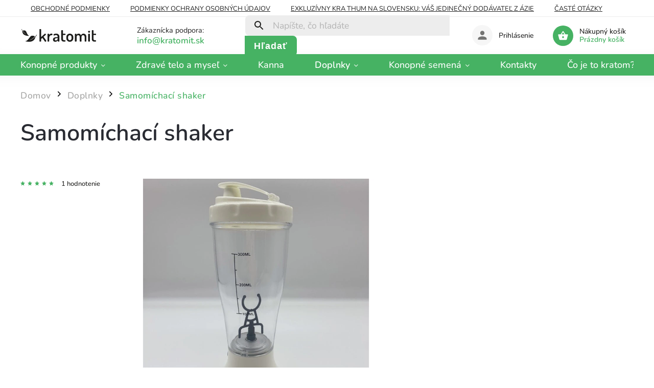

--- FILE ---
content_type: text/html; charset=utf-8
request_url: https://www.kratomit.sk/samomichaci-shaker/
body_size: 28964
content:
<!doctype html><html lang="sk" dir="ltr" class="header-background-light external-fonts-loaded"><head><meta charset="utf-8" /><meta name="viewport" content="width=device-width,initial-scale=1" /><title>Samomíchací shaker | Kratomit.sk</title><link rel="preconnect" href="https://cdn.myshoptet.com" /><link rel="dns-prefetch" href="https://cdn.myshoptet.com" /><link rel="preload" href="https://cdn.myshoptet.com/prj/dist/master/cms/libs/jquery/jquery-1.11.3.min.js" as="script" /><link href="https://cdn.myshoptet.com/prj/dist/master/cms/templates/frontend_templates/shared/css/font-face/nunito.css" rel="stylesheet"><script>
dataLayer = [];
dataLayer.push({'shoptet' : {
    "pageId": 738,
    "pageType": "productDetail",
    "currency": "EUR",
    "currencyInfo": {
        "decimalSeparator": ",",
        "exchangeRate": 1,
        "priceDecimalPlaces": 2,
        "symbol": "\u20ac",
        "symbolLeft": 1,
        "thousandSeparator": " "
    },
    "language": "sk",
    "projectId": 430235,
    "product": {
        "id": 333,
        "guid": "bab2d2bc-e313-11ec-b6f8-ecf4bbdf609b",
        "hasVariants": false,
        "codes": [
            {
                "code": 471
            }
        ],
        "code": "471",
        "name": "Samom\u00edchac\u00ed shaker",
        "appendix": "",
        "weight": 0.20000000000000001,
        "manufacturerGuid": "1EF5333E57A6698C9319DA0BA3DED3EE",
        "currentCategory": "Doplnky",
        "currentCategoryGuid": "80fa1975-8eff-11eb-90ab-b8ca3a6a5ac4",
        "defaultCategory": "Doplnky",
        "defaultCategoryGuid": "80fa1975-8eff-11eb-90ab-b8ca3a6a5ac4",
        "currency": "EUR",
        "priceWithVat": 12.890000000000001
    },
    "stocks": [
        {
            "id": "ext",
            "title": "Sklad",
            "isDeliveryPoint": 0,
            "visibleOnEshop": 1
        }
    ],
    "cartInfo": {
        "id": null,
        "freeShipping": false,
        "freeShippingFrom": 30,
        "leftToFreeGift": {
            "formattedPrice": "\u20ac0",
            "priceLeft": 0
        },
        "freeGift": false,
        "leftToFreeShipping": {
            "priceLeft": 30,
            "dependOnRegion": 0,
            "formattedPrice": "\u20ac30"
        },
        "discountCoupon": [],
        "getNoBillingShippingPrice": {
            "withoutVat": 0,
            "vat": 0,
            "withVat": 0
        },
        "cartItems": [],
        "taxMode": "OSS"
    },
    "cart": [],
    "customer": {
        "priceRatio": 1,
        "priceListId": 1,
        "groupId": null,
        "registered": false,
        "mainAccount": false
    }
}});
</script>

<!-- Google Tag Manager -->
<script>(function(w,d,s,l,i){w[l]=w[l]||[];w[l].push({'gtm.start':
new Date().getTime(),event:'gtm.js'});var f=d.getElementsByTagName(s)[0],
j=d.createElement(s),dl=l!='dataLayer'?'&l='+l:'';j.async=true;j.src=
'https://www.googletagmanager.com/gtm.js?id='+i+dl;f.parentNode.insertBefore(j,f);
})(window,document,'script','dataLayer','GTM-NQSJPM4D');</script>
<!-- End Google Tag Manager -->

<meta property="og:type" content="website"><meta property="og:site_name" content="kratomit.sk"><meta property="og:url" content="https://www.kratomit.sk/samomichaci-shaker/"><meta property="og:title" content="Samomíchací shaker | Kratomit.sk"><meta name="author" content="Kratomit.sk"><meta name="web_author" content="Shoptet.sk"><meta name="dcterms.rightsHolder" content="www.kratomit.sk"><meta name="robots" content="index,follow"><meta property="og:image" content="https://cdn.myshoptet.com/usr/www.kratomit.sk/user/shop/big/333-3_samomichaci-lahev.jpg?66a7214e"><meta property="og:description" content="Žite naplno so zázračnými produktmi z Kratomitu. Samomíchací shaker pre váš lepší život. Super cena a rýchla doprava nad 30€ zadarmo."><meta name="description" content="Žite naplno so zázračnými produktmi z Kratomitu. Samomíchací shaker pre váš lepší život. Super cena a rýchla doprava nad 30€ zadarmo."><meta name="google-site-verification" content="aT3kg9nRFJw_rzRJ22_QJrtp69YJ98PMK_fEjN8fA08"><meta property="product:price:amount" content="12.89"><meta property="product:price:currency" content="EUR"><style>:root {--color-primary: #46B263;--color-primary-h: 136;--color-primary-s: 44%;--color-primary-l: 49%;--color-primary-hover: #cfcfcf;--color-primary-hover-h: 0;--color-primary-hover-s: 0%;--color-primary-hover-l: 81%;--color-secondary: #46B263;--color-secondary-h: 136;--color-secondary-s: 44%;--color-secondary-l: 49%;--color-secondary-hover: #cfcfcf;--color-secondary-hover-h: 0;--color-secondary-hover-s: 0%;--color-secondary-hover-l: 81%;--color-tertiary: #cfcfcf;--color-tertiary-h: 0;--color-tertiary-s: 0%;--color-tertiary-l: 81%;--color-tertiary-hover: #46B263;--color-tertiary-hover-h: 136;--color-tertiary-hover-s: 44%;--color-tertiary-hover-l: 49%;--color-header-background: #ffffff;--template-font: "Nunito";--template-headings-font: "Nunito";--header-background-url: none;--cookies-notice-background: #1A1937;--cookies-notice-color: #F8FAFB;--cookies-notice-button-hover: #f5f5f5;--cookies-notice-link-hover: #27263f;--templates-update-management-preview-mode-content: "Náhľad aktualizácií šablóny je aktívny pre váš prehliadač."}</style>
    <script>var shoptet = shoptet || {};</script>
    <script src="https://cdn.myshoptet.com/prj/dist/master/shop/dist/main-3g-header.js.05f199e7fd2450312de2.js"></script>
<!-- User include --><!-- service 852(492) html code header -->
<style>
#fb-root {display: none;}
.footer-links-icons {display:none;}
.not-working {background-color: black;color:white;width:100%;height:100%;position:fixed;top:0;left:0;z-index:9999999;text-align:center;padding:50px;}
</style>

<script src="https://ajax.googleapis.com/ajax/libs/webfont/1.6.26/webfont.js"></script>

<link rel="stylesheet" href="https://cdnjs.cloudflare.com/ajax/libs/twitter-bootstrap/4.4.1/css/bootstrap-grid.min.css" />
<link rel="stylesheet" href="https://code.jquery.com/ui/1.12.0/themes/smoothness/jquery-ui.css" />
<link rel="stylesheet" href="https://cdn.myshoptet.com/usr/shoptet.tomashlad.eu/user/documents/extras/shoptet-font/font.css"/>
<link rel="stylesheet" href="https://cdn.jsdelivr.net/npm/slick-carousel@1.8.1/slick/slick.css" />

<link rel="stylesheet" href="https://cdn.myshoptet.com/usr/shoptet.tomashlad.eu/user/documents/extras/adamin/animate.css">
<link rel="stylesheet" href="https://cdn.myshoptet.com/usr/shoptet.tomashlad.eu/user/documents/extras/adamin/screen.min.css?v31"/>

<style>
.top-navigation-bar .site-name {margin-bottom: 0;}
.extended-banner-link:empty {display:none;}
</style>
<!-- <link rel="stylesheet" href="https://cdn.myshoptet.com/usr/shoptet.tomashlad.eu/user/documents/extras/cookies-bar/styles.css?v=6"/> -->

<style>
.category-perex p img {max-width: 100%;height:auto;}
footer #formLogin .password-helper {display: block;}
.load-products {padding:10px 20px;border-radius:10px;}
.top-navigation-bar .container {max-height:32px;}
@media only screen and (max-width: 767px) {
.in-klient .sidebar.sidebar-left {display:block;}
.in-klient .sidebar-inner {padding-left:0;}
}
.dklabNaposledyZakoupiliCelkem {margin-top:20px !important;}
.in-index .products-block.products .slick-track {display:flex;}
.type-page .scroll-wrapper {overflow: auto;}
article img {max-width:100%;}
.in-znacka .page img {max-width: 100%;height: auto;}
.wrong-template {
    text-align: center;
    padding: 30px;
    background: #000;
    color: #fff;
    font-size: 20px;
    position: fixed;
    width: 100%;
    height: 100%;
    z-index: 99999999;
    top: 0;
    left: 0;
    padding-top: 20vh;
}
.wrong-template span {
    display: block;
    font-size: 15px;
    margin-top: 25px;
    opacity: 0.7;
}
.wrong-template span a {color: #fff; text-decoration: underline;}

#productDiscussion #discussion-form.visible-permanent {
    display: block;
    position: relative;
    max-height: unset;
    transform: none;
}

@media only screen and (min-width: 767px) {
#header .site-name img {
    max-width: 220px;
}
}
#products .dkLabFavouriteProductDiv ,.products .dkLabFavouriteProductDiv {display: none;}
footer .rate-wrapper .votes-wrap .vote-wrap a, footer .rate-wrapper .votes-wrap .vote-wrap .vote-name {color: black;}
footer .rate-wrapper .votes-wrap .vote-wrap .stars .star {top:-2px;}
.plus-gallery-wrap {display:flex;flex-flow:row wrap;}
.plus-gallery-wrap div.plus-gallery-item {margin-right:20px;margin-bottom:20px;}
.advancedOrder__buttons {display: flex;align-items: center;justify-content: center;margin-top: 20px;margin-bottom: 20px;}
.advancedOrder__buttons .next-step-back {
    display: inline-block !important;
    line-height: 38px;
    padding: 0 15px;
    min-height: 38px;
    background: transparent;
    color: var(--color-primary) !important;
    font-size: 14px;
    border: 1px solid var(--color-primary);
    margin-right: 15px;
    font-family: var(--template-font);
    font-size: 14px;
    font-weight: 400;
    cursor: pointer;
    font-size: 1.1em;
    border-radius: 8px;
}
.advancedOrder__buttons .next-step-back:hover {background: #f2f2f2;}
@media (max-width: 768px) {
.advancedOrder__buttons .next-step-back {margin: 0 auto}
}
.hp-ratings .admin-response {display: none;}
.popup-widget.cart-widget .remove-item {min-width:0;height:auto;}
.p-detail .p-image-wrapper img {object-fit:contain;}
.products-block.products .product a img, .p-detail .p-image-wrapper img, .search-whisperer img, .products-inline.products .product .image img, .advanced-parameter-inner img {height:auto;}
#footer .copyright .podpis {display:block !important;}
img {height: auto;}
.p-detail .p-image-wrapper img {height:auto;}
.carousel-inner {min-height:0 !important;}
</style>
<!-- api 1004(637) html code header -->
<script>
                /* Ellity */      
                /* Compatibility */
                     
      window.mehub = window.mehub || {};
      window.mehub.bonus = {
        businessId: '61fca781-8969-4ca9-9e0c-5e43121ed20b',
        addonId: '03442a39-8f46-4245-b134-56fd274b5f01'
      }
    
                /* Latest */
                           
      window.ellity = window.ellity || {};
      window.ellity.bonus = {
        businessId: '61fca781-8969-4ca9-9e0c-5e43121ed20b',
        addonId: '03442a39-8f46-4245-b134-56fd274b5f01'
      }
    
                /* Extensions */
                
                </script>
<!-- service 1004(637) html code header -->
<script src="https://mehub-framework.web.app/main.bundle.js?v=1"></script>
<!-- service 1714(1298) html code header -->
<link 
rel="stylesheet" 
href="https://cdn.myshoptet.com/usr/dmartini.myshoptet.com/user/documents/upload/dmartini/blog_products/blog_products.min.css?160"
data-author="Dominik Martini" 
data-author-web="dmartini.cz">
<!-- project html code header -->
<meta name="google-site-verification" content="h_yVeCaNIkVoQ0Y_GX-K1cz2znH7HdTRCUGPjgddLtU" />

<meta name="google-site-verification" content="aT3kg9nRFJw_rzRJ22_QJrtp69YJ98PMK_fEjN8fA08" />
<meta name="seznam-wmt" content="ILWjjKJoCIm3eof3M8ztUN5JblWIkpi2" />
<meta name="google-site-verification" content="G6zZxrJH9Tb6ywWT7IC1Qt_pjAqtjJbPAb4jyFLIXxE" />

<!-- Global site tag (gtag.js) - Google Analytics -->
<script async src="https://www.googletagmanager.com/gtag/js?id=UA-193738944-1"></script>
<script>
  window.dataLayer = window.dataLayer || [];
  function gtag(){dataLayer.push(arguments);}
  gtag('js', new Date());

  gtag('config', 'UA-193738944-1');
  gtag('config', 'AW-390230982');
</script>

<style>
body {font-size: 16px;}

.h1, h1 {font-size: 34px;}
.h2, h2 {font-size: 26px;}
.h3, h3 {font-size: 22px;}
.h4, h4 {font-size: 20px;}
.h5, h5 {font-size: 18px;}
.h6, h6 {font-size: 18px;}
</style>

<!-- Podrtzeni textu v menu -->
<style>
	ul.menu-level-1 > li > a:hover, 
  ul.menu-level-2 > li > a:hover {
  	text-decoration: underline;
  }
</style>

<style>
body.in-blog main#content {
    max-width: 870px;
    margin-left: 0;
}
</style>


<style>
/*.blank-mode, body, body.blank-mode {font-family: 'Dosis', sans-serif;}
.blank-mode .cart-related-name, .blank-mode .cart-table .main-link, .blank-mode .h1, .blank-mode .h2, .blank-mode .h3, .blank-mode .h4, .blank-mode .h5, .blank-mode .h6, .blank-mode h1, .blank-mode h2, .blank-mode h3, .blank-mode h4, .blank-mode h5, .blank-mode h6, .cart-related-name, .cart-table .main-link, .h1, .h2, .h3, .h4, .h5, .h6, h1, h2, h3, h4, h5, h6 {font-family: 'Dosis', sans-serif;}*/
body {font-size: 16px;}

.h1, h1 {font-size: 34px;}
.h2, h2 {font-size: 26px;}
.h3, h3 {font-size: 22px;}
.h4, h4 {font-size: 20px;}
.h5, h5 {font-size: 18px;}
.h6, h6 {font-size: 18px;}

.table-50-50 {margin: 10px 0 0 0;width: 100%!important;}
.table-50-50 tr {margin-bottom: 50px;display: block;}
.table-50-50 tr td:first-child {width: 50%!important;padding-right: 10px;}
.table-50-50 tr td:last-child {width: 50%!important;padding-left: 10px;}
.table-50-50 td {padding: 15px 0;font-size: 16px;}

@media (max-width: 767px) {
  .table-50-50 tr td:first-child {width: 100%!important;padding-right: 0;}
  .table-50-50 tr td:last-child {width: 100%!important;}
  .table-50-50 td {width: 100%;display: block;}
}

</style>

<meta name="google-site-verification" content="n8kUVL5P3EthhJSao0NwaoRg8TocgGUYEpTityNLXzM" />

<style>

/* MS */
/* Bannery gradient */

 .col-sm-4 .extended-banner-texts,
 .col-sm-4 .banner-caption {
   background: rgba(0, 0, 0, 0.08) !important;
 }
 
 .col-sm-4 .extended-banner-texts::before,
 .col-sm-4 .extended-banner-texts::after,
 .col-sm-4 .banner-caption::before,
 .col-sm-4 .banner-caption::after {
   display: none !important;
   opacity: 0 !important;
   background: none !important;
 }
 
 .col-sm-8 .banner-caption {
   background: linear-gradient(to right, rgba(0,0,0,0.4) 0%, rgba(0,0,0,0.15) 50%, rgba(0,0,0,0) 100%) !important;
 }
 
 @media (max-width: 767px) {
   .col-sm-4 .extended-banner-texts,
   .col-sm-4 .banner-caption {
     background: linear-gradient(to bottom, rgba(0,0,0,0.4) 0%, rgba(0,0,0,0.2) 50%, rgba(0,0,0,0.1) 80%) !important;
   }
   
   .col-sm-8 .banner-caption {
     background: linear-gradient(to bottom, rgba(0,0,0,0.5) 0%, rgba(0,0,0,0.3) 50%, rgba(0,0,0,0.1) 100%) !important;
   }
 }

/* Skryti obrazku v clanku */

.article-image { display: none; }

/* Rozsireni pres celou produkt kartu */

.type-detail .basic-description h4, 
.type-detail .basic-description h3, 
.type-detail .basic-description h2, 
.type-detail .basic-description p, 
.type-detail .basic-description div {
    max-width: none !important;
}

.navigation-in > ul > li > a {
  font-size: 18px !important;
  font-weight: 600 !important;
}

/* Skryti telefonu vedle vyhledavace a nastaveni mailu */

div.top-navigation-contacts a[href^="tel:"],
div.top-navigation-contacts .project-phone,
div.top-navigation-contacts a.project-phone,
div.top-navigation-contacts a[href*="728854006"] {
  color: transparent !important;
  font-size: 0 !important;
  position: relative !important;
}

div.top-navigation-contacts a[href^="tel:"]:after,
div.top-navigation-contacts .project-phone:after,
div.top-navigation-contacts a.project-phone:after,
div.top-navigation-contacts a[href*="728854006"]:after {
  content: "info@kratomit.sk" !important;
  color: #46b263 !important;
  font-size: 17px !important;
  position: absolute !important;
  left: 0 !important;
  top: 0 !important;
}

.type-post .content-wrapper-in main#content.content.narrow {
    max-width: 1400px;
}

/*Rozsireni blogu */
.content-wrapper-in {
    display: block !important;
    flex: none !important;
    width: 100% !important;
}

aside.sidebar.sidebar-left {
    display: none !important;
}

main#content.content.narrow {
    max-width: 100% !important;
    width: 100% !important;
}

body.in-blog main#content.narrow {
    max-width: 840px !important;
    margin: 0 auto !important;
}

.flags.flags-extra .flag.flag-discount,
span.flag.flag-discount,
.flag.flag-discount,
.p-image-wrapper .flags-extra .flag.flag.flag-discount {
    background: #46b263 !important;
}


.inner-box .project-phone {
 display: none !important;
}

.project-email::before {
  width: 0 !important;
  margin-right: 0 !important;
}

/* Ikonky na HP */
.benefitBanner_position--benefitHomepage {
  display: flex;
  flex-direction: row;
  justify-content: space-between;
  width: 100%;
  margin: 0;
  padding: 0;
}

.benefitBanner__item {
  flex: 1 1 33.33%;
  display: flex;
  flex-direction: row;
  align-items: flex-start;
  padding: 15px;
  box-sizing: border-box;
  max-width: 33.33%;
}

.benefitBanner__picture {
  flex: 0 0 50px;
  margin-right: 10px;
  text-align: center;
}

.benefitBanner__content {
  flex: 1;
  display: flex;
  flex-direction: column;
}

.benefitBanner__content strong {
  display: block;
  margin-bottom: 5px;
  font-weight: bold;
}

.benefitBanner__data {
  display: block;
  margin: 0;
}

.benefitBanner__item:nth-child(3) {
  max-width: 33.33%;
  flex: 1 1 33.33%;
}

.benefitBanner__item > * {
  margin-top: 0 !important;
}
/* velikost podkategorii */
@media (min-width: 768px) {
  .navigation-in > ul > li.ext > ul > li > div > a {
    font-weight: 600;
    font-size: 18px;
    letter-spacing: 0;
    line-height: 1.1;
  }
}
/*zmena velikost podkategorii nad produkty*/
.subcategories li a {
  font-size: 1.1em;
  height: 62px !important;
}
.subcategories.with-image li a .image {
  width: 35%;
  max-width: 60px;
  height: 60px;
  
}
.subcategories.with-image li a .image img {
  max-height: 60px;
  max-width: 60px;
}
.subcategories li a .text {
  max-height: 45px;
}

/* zmena zaobleni */
.carousel-inner {
  border-radius: 10px;
}
.next-to-carousel-banners .banner-wrapper {
  border-radius: 10px!important;
}

.homepage-blog-wrapper .news-item .image img {
  border-radius: 10px;
}
.news-wrapper .news-item .image {
  border-radius: 10px;
}

.footer-banners .footer-banner img{
  border-radius: 10px;
}
ul.subcategories.with-image li:has(a[href*="/clanky-o-kratome/"]) {
  width: 31% !important;
  max-width: 31% !important;
}
ul.subcategories.with-image li:has(a[href*="/clanky-o-konope/"]) {
  width: 31% !important;
  max-width: 31% !important;
}

ul.subcategories.with-image li:has(a[href*="/clanky-o-organickych-produktoch/"]) {
  width: 35% !important;
  max-width: 35% !important;
}
</style>


<!-- Google tag (gtag.js) -->
<script async src="https://www.googletagmanager.com/gtag/js?id=AW-17101982442">
</script>
<script>
  window.dataLayer = window.dataLayer || [];
  function gtag(){dataLayer.push(arguments);}
  gtag('js', new Date());

  gtag('config', 'AW-17101982442');
</script>
<link href="https://www.kratomit.sk/user/documents/upload/style.css" rel="stylesheet" />
<!-- /User include --><link rel="shortcut icon" href="/favicon.ico" type="image/x-icon" /><link rel="canonical" href="https://www.kratomit.sk/samomichaci-shaker/" />    <script>
        var _hwq = _hwq || [];
        _hwq.push(['setKey', '837805D44368D492BBC7A6F55BFDFC51']);
        _hwq.push(['setTopPos', '200']);
        _hwq.push(['showWidget', '22']);
        (function() {
            var ho = document.createElement('script');
            ho.src = 'https://sk.im9.cz/direct/i/gjs.php?n=wdgt&sak=837805D44368D492BBC7A6F55BFDFC51';
            var s = document.getElementsByTagName('script')[0]; s.parentNode.insertBefore(ho, s);
        })();
    </script>
    <!-- Global site tag (gtag.js) - Google Analytics -->
    <script async src="https://www.googletagmanager.com/gtag/js?id=G-ZW5WV215J0"></script>
    <script>
        
        window.dataLayer = window.dataLayer || [];
        function gtag(){dataLayer.push(arguments);}
        

        
        gtag('js', new Date());

        
                gtag('config', 'G-ZW5WV215J0', {"groups":"GA4","send_page_view":false,"content_group":"productDetail","currency":"EUR","page_language":"sk"});
        
                gtag('config', 'AW-390230982');
        
        
        
        
        
                    gtag('event', 'page_view', {"send_to":"GA4","page_language":"sk","content_group":"productDetail","currency":"EUR"});
        
                gtag('set', 'currency', 'EUR');

        gtag('event', 'view_item', {
            "send_to": "UA",
            "items": [
                {
                    "id": "471",
                    "name": "Samom\u00edchac\u00ed shaker",
                    "category": "Doplnky",
                                        "brand": "Kratomit",
                                                            "price": 10.48
                }
            ]
        });
        
        
        
        
        
                    gtag('event', 'view_item', {"send_to":"GA4","page_language":"sk","content_group":"productDetail","value":10.48,"currency":"EUR","items":[{"item_id":"471","item_name":"Samom\u00edchac\u00ed shaker","item_brand":"Kratomit","item_category":"Doplnky","price":10.48,"quantity":1,"index":0}]});
        
        
        
        
        
        
        
        document.addEventListener('DOMContentLoaded', function() {
            if (typeof shoptet.tracking !== 'undefined') {
                for (var id in shoptet.tracking.bannersList) {
                    gtag('event', 'view_promotion', {
                        "send_to": "UA",
                        "promotions": [
                            {
                                "id": shoptet.tracking.bannersList[id].id,
                                "name": shoptet.tracking.bannersList[id].name,
                                "position": shoptet.tracking.bannersList[id].position
                            }
                        ]
                    });
                }
            }

            shoptet.consent.onAccept(function(agreements) {
                if (agreements.length !== 0) {
                    console.debug('gtag consent accept');
                    var gtagConsentPayload =  {
                        'ad_storage': agreements.includes(shoptet.config.cookiesConsentOptPersonalisation)
                            ? 'granted' : 'denied',
                        'analytics_storage': agreements.includes(shoptet.config.cookiesConsentOptAnalytics)
                            ? 'granted' : 'denied',
                                                                                                'ad_user_data': agreements.includes(shoptet.config.cookiesConsentOptPersonalisation)
                            ? 'granted' : 'denied',
                        'ad_personalization': agreements.includes(shoptet.config.cookiesConsentOptPersonalisation)
                            ? 'granted' : 'denied',
                        };
                    console.debug('update consent data', gtagConsentPayload);
                    gtag('consent', 'update', gtagConsentPayload);
                    dataLayer.push(
                        { 'event': 'update_consent' }
                    );
                }
            });
        });
    </script>
<script>
    (function(t, r, a, c, k, i, n, g) { t['ROIDataObject'] = k;
    t[k]=t[k]||function(){ (t[k].q=t[k].q||[]).push(arguments) },t[k].c=i;n=r.createElement(a),
    g=r.getElementsByTagName(a)[0];n.async=1;n.src=c;g.parentNode.insertBefore(n,g)
    })(window, document, 'script', '//www.heureka.sk/ocm/sdk.js?source=shoptet&version=2&page=product_detail', 'heureka', 'sk');

    heureka('set_user_consent', 1);
</script>
</head><body class="desktop id-738 in-doplnky template-11 type-product type-detail multiple-columns-body columns-3 blank-mode blank-mode-css ums_forms_redesign--off ums_a11y_category_page--on ums_discussion_rating_forms--off ums_flags_display_unification--on ums_a11y_login--on mobile-header-version-1">
        <div id="fb-root"></div>
        <script>
            window.fbAsyncInit = function() {
                FB.init({
//                    appId            : 'your-app-id',
                    autoLogAppEvents : true,
                    xfbml            : true,
                    version          : 'v19.0'
                });
            };
        </script>
        <script async defer crossorigin="anonymous" src="https://connect.facebook.net/sk_SK/sdk.js"></script>
<!-- Google Tag Manager (noscript) -->
<noscript><iframe src="https://www.googletagmanager.com/ns.html?id=GTM-NQSJPM4D"
height="0" width="0" style="display:none;visibility:hidden"></iframe></noscript>
<!-- End Google Tag Manager (noscript) -->

<a href="#content" class="skip-link sr-only">Prejsť na obsah</a><div class="overall-wrapper"><div class="user-action"><div class="container">
    <div class="user-action-in">
                    <div id="login" class="user-action-login popup-widget login-widget" role="dialog" aria-labelledby="loginHeading">
        <div class="popup-widget-inner">
                            <h2 id="loginHeading">Prihlásenie k vášmu účtu</h2><div id="customerLogin"><form action="/action/Customer/Login/" method="post" id="formLoginIncluded" class="csrf-enabled formLogin" data-testid="formLogin"><input type="hidden" name="referer" value="" /><div class="form-group"><div class="input-wrapper email js-validated-element-wrapper no-label"><input type="email" name="email" class="form-control" autofocus placeholder="E-mailová adresa (napr. jan@novak.sk)" data-testid="inputEmail" autocomplete="email" required /></div></div><div class="form-group"><div class="input-wrapper password js-validated-element-wrapper no-label"><input type="password" name="password" class="form-control" placeholder="Heslo" data-testid="inputPassword" autocomplete="current-password" required /><span class="no-display">Nemôžete vyplniť toto pole</span><input type="text" name="surname" value="" class="no-display" /></div></div><div class="form-group"><div class="login-wrapper"><button type="submit" class="btn btn-secondary btn-text btn-login" data-testid="buttonSubmit">Prihlásiť sa</button><div class="password-helper"><a href="/registracia/" data-testid="signup" rel="nofollow">Nová registrácia</a><a href="/klient/zabudnute-heslo/" rel="nofollow">Zabudnuté heslo</a></div></div></div><div class="social-login-buttons"><div class="social-login-buttons-divider"><span>alebo</span></div><div class="form-group"><a href="/action/Social/login/?provider=Facebook" class="login-btn facebook" rel="nofollow"><span class="login-facebook-icon"></span><strong>Prihlásiť sa cez Facebook</strong></a></div><div class="form-group"><a href="/action/Social/login/?provider=Google" class="login-btn google" rel="nofollow"><span class="login-google-icon"></span><strong>Prihlásiť sa cez Google</strong></a></div></div></form>
</div>                    </div>
    </div>

                            <div id="cart-widget" class="user-action-cart popup-widget cart-widget loader-wrapper" data-testid="popupCartWidget" role="dialog" aria-hidden="true">
    <div class="popup-widget-inner cart-widget-inner place-cart-here">
        <div class="loader-overlay">
            <div class="loader"></div>
        </div>
    </div>

    <div class="cart-widget-button">
        <a href="/kosik/" class="btn btn-conversion" id="continue-order-button" rel="nofollow" data-testid="buttonNextStep">Pokračovať do košíka</a>
    </div>
</div>
            </div>
</div>
</div><div class="top-navigation-bar" data-testid="topNavigationBar">

    <div class="container">

        <div class="top-navigation-contacts">
            <strong>Zákaznícka podpora:</strong><a href="tel:+420728854006" class="project-phone" aria-label="Zavolať na +420728854006" data-testid="contactboxPhone"><span>+420 728 854 006</span></a><a href="mailto:info@kratomit.sk" class="project-email" data-testid="contactboxEmail"><span>info@kratomit.sk</span></a>        </div>

                            <div class="top-navigation-menu">
                <div class="top-navigation-menu-trigger"></div>
                <ul class="top-navigation-bar-menu">
                                            <li class="top-navigation-menu-item-39">
                            <a href="/obchodne-podmienky/">Obchodné podmienky</a>
                        </li>
                                            <li class="top-navigation-menu-item-691">
                            <a href="/podmienky-ochrany-osobnych-udajov/">Podmienky ochrany osobných údajov</a>
                        </li>
                                            <li class="top-navigation-menu-item-762">
                            <a href="/exkluzivny-kratom-pre-slovensko/">Exkluzívny Kra Thum na Slovensku: Váš jedinečný dodávateľ z Ázie</a>
                        </li>
                                            <li class="top-navigation-menu-item-795">
                            <a href="/caste-otazky/">Časté otázky</a>
                        </li>
                                            <li class="top-navigation-menu-item-801">
                            <a href="/doprava-a-platba/">Doprava a platba</a>
                        </li>
                                            <li class="top-navigation-menu-item-756">
                            <a href="/blog/">Blog</a>
                        </li>
                                            <li class="top-navigation-menu-item-807">
                            <a href="/o-nas/">O nás</a>
                        </li>
                                    </ul>
                <ul class="top-navigation-bar-menu-helper"></ul>
            </div>
        
        <div class="top-navigation-tools">
            <div class="responsive-tools">
                <a href="#" class="toggle-window" data-target="search" aria-label="Hľadať" data-testid="linkSearchIcon"></a>
                                                            <a href="#" class="toggle-window" data-target="login"></a>
                                                    <a href="#" class="toggle-window" data-target="navigation" aria-label="Menu" data-testid="hamburgerMenu"></a>
            </div>
                        <button class="top-nav-button top-nav-button-login toggle-window" type="button" data-target="login" aria-haspopup="dialog" aria-controls="login" aria-expanded="false" data-testid="signin"><span>Prihlásenie</span></button>        </div>

    </div>

</div>
<header id="header"><div class="container navigation-wrapper">
    <div class="header-top">
        <div class="site-name-wrapper">
            <div class="site-name"><a href="/" data-testid="linkWebsiteLogo"><img src="https://cdn.myshoptet.com/usr/www.kratomit.sk/user/logos/logokra_(151_x_48_px)_(1).svg" alt="Kratomit.sk" fetchpriority="low" /></a></div>        </div>
        <div class="search" itemscope itemtype="https://schema.org/WebSite">
            <meta itemprop="headline" content="Doplnky"/><meta itemprop="url" content="https://www.kratomit.sk"/><meta itemprop="text" content="Žite naplno so zázračnými produktmi z Kratomitu. Samomíchací shaker pre váš lepší život. Super cena a rýchla doprava nad 30€ zadarmo."/>            <form action="/action/ProductSearch/prepareString/" method="post"
    id="formSearchForm" class="search-form compact-form js-search-main"
    itemprop="potentialAction" itemscope itemtype="https://schema.org/SearchAction" data-testid="searchForm">
    <fieldset>
        <meta itemprop="target"
            content="https://www.kratomit.sk/vyhladavanie/?string={string}"/>
        <input type="hidden" name="language" value="sk"/>
        
            
<input
    type="search"
    name="string"
        class="query-input form-control search-input js-search-input"
    placeholder="Napíšte, čo hľadáte"
    autocomplete="off"
    required
    itemprop="query-input"
    aria-label="Vyhľadávanie"
    data-testid="searchInput"
>
            <button type="submit" class="btn btn-default" data-testid="searchBtn">Hľadať</button>
        
    </fieldset>
</form>
        </div>
        <div class="navigation-buttons">
                
    <a href="/kosik/" class="btn btn-icon toggle-window cart-count" data-target="cart" data-hover="true" data-redirect="true" data-testid="headerCart" rel="nofollow" aria-haspopup="dialog" aria-expanded="false" aria-controls="cart-widget">
        
                <span class="sr-only">Nákupný košík</span>
        
            <span class="cart-price visible-lg-inline-block" data-testid="headerCartPrice">
                                    Prázdny košík                            </span>
        
    
            </a>
        </div>
    </div>
    <nav id="navigation" aria-label="Hlavné menu" data-collapsible="true"><div class="navigation-in menu"><ul class="menu-level-1" role="menubar" data-testid="headerMenuItems"><li class="menu-item-727 ext" role="none"><a href="/konopne-produkty/" data-testid="headerMenuItem" role="menuitem" aria-haspopup="true" aria-expanded="false"><b>Konopné produkty</b><span class="submenu-arrow"></span></a><ul class="menu-level-2" aria-label="Konopné produkty" tabindex="-1" role="menu"><li class="menu-item-1218 has-third-level" role="none"><a href="/thcx-3000/" class="menu-image" data-testid="headerMenuItem" tabindex="-1" aria-hidden="true"><img src="data:image/svg+xml,%3Csvg%20width%3D%22140%22%20height%3D%22100%22%20xmlns%3D%22http%3A%2F%2Fwww.w3.org%2F2000%2Fsvg%22%3E%3C%2Fsvg%3E" alt="" aria-hidden="true" width="140" height="100"  data-src="https://cdn.myshoptet.com/usr/www.kratomit.sk/user/categories/thumb/thc-x3000.jpg" fetchpriority="low" /></a><div><a href="/thcx-3000/" data-testid="headerMenuItem" role="menuitem"><span>THCX-3000</span></a>
                                                    <ul class="menu-level-3" role="menu">
                                                                    <li class="menu-item-1259" role="none">
                                        <a href="/thcx-3000-kvety-a-izolaty/" data-testid="headerMenuItem" role="menuitem">
                                            THCX-3000 kvety a izoláty</a>,                                    </li>
                                                                    <li class="menu-item-1262" role="none">
                                        <a href="/thcx-3000-vonne-tycinky/" data-testid="headerMenuItem" role="menuitem">
                                            THCX-3000 vonné tyčinky</a>                                    </li>
                                                            </ul>
                        </div></li><li class="menu-item-1104 has-third-level" role="none"><a href="/thc-r/" class="menu-image" data-testid="headerMenuItem" tabindex="-1" aria-hidden="true"><img src="data:image/svg+xml,%3Csvg%20width%3D%22140%22%20height%3D%22100%22%20xmlns%3D%22http%3A%2F%2Fwww.w3.org%2F2000%2Fsvg%22%3E%3C%2Fsvg%3E" alt="" aria-hidden="true" width="140" height="100"  data-src="https://cdn.myshoptet.com/usr/www.kratomit.sk/user/categories/thumb/thc-r_.jpeg" fetchpriority="low" /></a><div><a href="/thc-r/" data-testid="headerMenuItem" role="menuitem"><span>THC-R</span></a>
                                                    <ul class="menu-level-3" role="menu">
                                                                    <li class="menu-item-1158" role="none">
                                        <a href="/thc-r-kvety/" data-testid="headerMenuItem" role="menuitem">
                                            THC-R kvety</a>,                                    </li>
                                                                    <li class="menu-item-1169" role="none">
                                        <a href="/thc-r-jointy/" data-testid="headerMenuItem" role="menuitem">
                                            THC-R jointy</a>,                                    </li>
                                                                    <li class="menu-item-1107" role="none">
                                        <a href="/thc-cartridge/" data-testid="headerMenuItem" role="menuitem">
                                            THC-R cartridge</a>,                                    </li>
                                                                    <li class="menu-item-1110" role="none">
                                        <a href="/thc-r-vapa/" data-testid="headerMenuItem" role="menuitem">
                                            THC-R vapa</a>,                                    </li>
                                                                    <li class="menu-item-1113" role="none">
                                        <a href="/thc-r-jednorazove-vapovacie-pera/" data-testid="headerMenuItem" role="menuitem">
                                            THC-R jednorazové vapovacie perá</a>                                    </li>
                                                            </ul>
                        </div></li><li class="menu-item-1188" role="none"><a href="/thc/" class="menu-image" data-testid="headerMenuItem" tabindex="-1" aria-hidden="true"><img src="data:image/svg+xml,%3Csvg%20width%3D%22140%22%20height%3D%22100%22%20xmlns%3D%22http%3A%2F%2Fwww.w3.org%2F2000%2Fsvg%22%3E%3C%2Fsvg%3E" alt="" aria-hidden="true" width="140" height="100"  data-src="https://cdn.myshoptet.com/usr/www.kratomit.sk/user/categories/thumb/thc_kosmetika.jpeg" fetchpriority="low" /></a><div><a href="/thc/" data-testid="headerMenuItem" role="menuitem"><span>THC kozmetika</span></a>
                        </div></li><li class="menu-item-825 has-third-level" role="none"><a href="/cbd/" class="menu-image" data-testid="headerMenuItem" tabindex="-1" aria-hidden="true"><img src="data:image/svg+xml,%3Csvg%20width%3D%22140%22%20height%3D%22100%22%20xmlns%3D%22http%3A%2F%2Fwww.w3.org%2F2000%2Fsvg%22%3E%3C%2Fsvg%3E" alt="" aria-hidden="true" width="140" height="100"  data-src="https://cdn.myshoptet.com/usr/www.kratomit.sk/user/categories/thumb/cbd.jpeg" fetchpriority="low" /></a><div><a href="/cbd/" data-testid="headerMenuItem" role="menuitem"><span>CBD</span></a>
                                                    <ul class="menu-level-3" role="menu">
                                                                    <li class="menu-item-1146" role="none">
                                        <a href="/cbd-cartridge/" data-testid="headerMenuItem" role="menuitem">
                                            CBD cartridge</a>,                                    </li>
                                                                    <li class="menu-item-1149" role="none">
                                        <a href="/cbd-vapa/" data-testid="headerMenuItem" role="menuitem">
                                            CBD vapa</a>,                                    </li>
                                                                    <li class="menu-item-1152" role="none">
                                        <a href="/cbd-kvety-a-izolaty/" data-testid="headerMenuItem" role="menuitem">
                                            CBD kvety a izoláty</a>,                                    </li>
                                                                    <li class="menu-item-1155" role="none">
                                        <a href="/cbd-edibles/" data-testid="headerMenuItem" role="menuitem">
                                            CBD edibles</a>                                    </li>
                                                            </ul>
                        </div></li><li class="menu-item-828" role="none"><a href="/cbg/" class="menu-image" data-testid="headerMenuItem" tabindex="-1" aria-hidden="true"><img src="data:image/svg+xml,%3Csvg%20width%3D%22140%22%20height%3D%22100%22%20xmlns%3D%22http%3A%2F%2Fwww.w3.org%2F2000%2Fsvg%22%3E%3C%2Fsvg%3E" alt="" aria-hidden="true" width="140" height="100"  data-src="https://cdn.myshoptet.com/usr/www.kratomit.sk/user/categories/thumb/261_cannabigerol-isolate-99--cbg--prasek-1(1).png" fetchpriority="low" /></a><div><a href="/cbg/" data-testid="headerMenuItem" role="menuitem"><span>CBG</span></a>
                        </div></li><li class="menu-item-1224" role="none"><a href="/thx/" class="menu-image" data-testid="headerMenuItem" tabindex="-1" aria-hidden="true"><img src="data:image/svg+xml,%3Csvg%20width%3D%22140%22%20height%3D%22100%22%20xmlns%3D%22http%3A%2F%2Fwww.w3.org%2F2000%2Fsvg%22%3E%3C%2Fsvg%3E" alt="" aria-hidden="true" width="140" height="100"  data-src="https://cdn.myshoptet.com/usr/www.kratomit.sk/user/categories/thumb/thx_cartridge_zkittlez.jpg" fetchpriority="low" /></a><div><a href="/thx/" data-testid="headerMenuItem" role="menuitem"><span>THX</span></a>
                        </div></li><li class="menu-item-1254" role="none"><a href="/thc-f/" class="menu-image" data-testid="headerMenuItem" tabindex="-1" aria-hidden="true"><img src="data:image/svg+xml,%3Csvg%20width%3D%22140%22%20height%3D%22100%22%20xmlns%3D%22http%3A%2F%2Fwww.w3.org%2F2000%2Fsvg%22%3E%3C%2Fsvg%3E" alt="" aria-hidden="true" width="140" height="100"  data-src="https://cdn.myshoptet.com/usr/www.kratomit.sk/user/categories/thumb/thc-f_banner.jpeg" fetchpriority="low" /></a><div><a href="/thc-f/" data-testid="headerMenuItem" role="menuitem"><span>THC-F</span></a>
                        </div></li></ul></li>
<li class="menu-item-741 ext" role="none"><a href="/zdrave-telo-a-mysel/" data-testid="headerMenuItem" role="menuitem" aria-haspopup="true" aria-expanded="false"><b>Zdravé telo a myseľ</b><span class="submenu-arrow"></span></a><ul class="menu-level-2" aria-label="Zdravé telo a myseľ" tabindex="-1" role="menu"><li class="menu-item-1125" role="none"><a href="/adaptogeny-a-superpotraviny/" class="menu-image" data-testid="headerMenuItem" tabindex="-1" aria-hidden="true"><img src="data:image/svg+xml,%3Csvg%20width%3D%22140%22%20height%3D%22100%22%20xmlns%3D%22http%3A%2F%2Fwww.w3.org%2F2000%2Fsvg%22%3E%3C%2Fsvg%3E" alt="" aria-hidden="true" width="140" height="100"  data-src="https://cdn.myshoptet.com/usr/www.kratomit.sk/user/categories/thumb/adaptogeny_a_superpotraviny_.jpeg" fetchpriority="low" /></a><div><a href="/adaptogeny-a-superpotraviny/" data-testid="headerMenuItem" role="menuitem"><span>Adaptogény a superpotraviny</span></a>
                        </div></li><li class="menu-item-1128" role="none"><a href="/posilnovace-energie-a-doplnky-stravy/" class="menu-image" data-testid="headerMenuItem" tabindex="-1" aria-hidden="true"><img src="data:image/svg+xml,%3Csvg%20width%3D%22140%22%20height%3D%22100%22%20xmlns%3D%22http%3A%2F%2Fwww.w3.org%2F2000%2Fsvg%22%3E%3C%2Fsvg%3E" alt="" aria-hidden="true" width="140" height="100"  data-src="https://cdn.myshoptet.com/usr/www.kratomit.sk/user/categories/thumb/energetick___boostery.jpg" fetchpriority="low" /></a><div><a href="/posilnovace-energie-a-doplnky-stravy/" data-testid="headerMenuItem" role="menuitem"><span>Posilňovače energie a doplnky stravy</span></a>
                        </div></li><li class="menu-item-1134" role="none"><a href="/caje/" class="menu-image" data-testid="headerMenuItem" tabindex="-1" aria-hidden="true"><img src="data:image/svg+xml,%3Csvg%20width%3D%22140%22%20height%3D%22100%22%20xmlns%3D%22http%3A%2F%2Fwww.w3.org%2F2000%2Fsvg%22%3E%3C%2Fsvg%3E" alt="" aria-hidden="true" width="140" height="100"  data-src="https://cdn.myshoptet.com/usr/www.kratomit.sk/user/categories/thumb/__aje.jpg" fetchpriority="low" /></a><div><a href="/caje/" data-testid="headerMenuItem" role="menuitem"><span>Čaje</span></a>
                        </div></li><li class="menu-item-1194" role="none"><a href="/alternativy-kratom/" class="menu-image" data-testid="headerMenuItem" tabindex="-1" aria-hidden="true"><img src="data:image/svg+xml,%3Csvg%20width%3D%22140%22%20height%3D%22100%22%20xmlns%3D%22http%3A%2F%2Fwww.w3.org%2F2000%2Fsvg%22%3E%3C%2Fsvg%3E" alt="" aria-hidden="true" width="140" height="100"  data-src="https://cdn.myshoptet.com/usr/www.kratomit.sk/user/categories/thumb/organicke_produkty_(5).jpg" fetchpriority="low" /></a><div><a href="/alternativy-kratom/" data-testid="headerMenuItem" role="menuitem"><span>Alternatívy kratom</span></a>
                        </div></li><li class="menu-item-1233" role="none"><a href="/rape/" class="menu-image" data-testid="headerMenuItem" tabindex="-1" aria-hidden="true"><img src="data:image/svg+xml,%3Csvg%20width%3D%22140%22%20height%3D%22100%22%20xmlns%3D%22http%3A%2F%2Fwww.w3.org%2F2000%2Fsvg%22%3E%3C%2Fsvg%3E" alt="" aria-hidden="true" width="140" height="100"  data-src="https://cdn.myshoptet.com/usr/www.kratomit.sk/user/categories/thumb/rap___jatoba.jpg" fetchpriority="low" /></a><div><a href="/rape/" data-testid="headerMenuItem" role="menuitem"><span>Rapé</span></a>
                        </div></li></ul></li>
<li class="menu-item-724" role="none"><a href="/kanna/" data-testid="headerMenuItem" role="menuitem" aria-expanded="false"><b>Kanna</b></a></li>
<li class="menu-item-738 ext" role="none"><a href="/doplnky/" class="active" data-testid="headerMenuItem" role="menuitem" aria-haspopup="true" aria-expanded="false"><b>Doplnky</b><span class="submenu-arrow"></span></a><ul class="menu-level-2" aria-label="Doplnky" tabindex="-1" role="menu"><li class="menu-item-1122" role="none"><a href="/exotic-whip-slahackove-bomby/" class="menu-image" data-testid="headerMenuItem" tabindex="-1" aria-hidden="true"><img src="data:image/svg+xml,%3Csvg%20width%3D%22140%22%20height%3D%22100%22%20xmlns%3D%22http%3A%2F%2Fwww.w3.org%2F2000%2Fsvg%22%3E%3C%2Fsvg%3E" alt="" aria-hidden="true" width="140" height="100"  data-src="https://cdn.myshoptet.com/usr/www.kratomit.sk/user/categories/thumb/exotic_whip_three_flavours.jpg" fetchpriority="low" /></a><div><a href="/exotic-whip-slahackove-bomby/" data-testid="headerMenuItem" role="menuitem"><span>Exotic Whip - šľahačkové bomby</span></a>
                        </div></li><li class="menu-item-1179 has-third-level" role="none"><a href="/poppers/" class="menu-image" data-testid="headerMenuItem" tabindex="-1" aria-hidden="true"><img src="data:image/svg+xml,%3Csvg%20width%3D%22140%22%20height%3D%22100%22%20xmlns%3D%22http%3A%2F%2Fwww.w3.org%2F2000%2Fsvg%22%3E%3C%2Fsvg%3E" alt="" aria-hidden="true" width="140" height="100"  data-src="https://cdn.myshoptet.com/usr/www.kratomit.sk/user/categories/thumb/poppers_category.jpg" fetchpriority="low" /></a><div><a href="/poppers/" data-testid="headerMenuItem" role="menuitem"><span>Poppers</span></a>
                                                    <ul class="menu-level-3" role="menu">
                                                                    <li class="menu-item-1236" role="none">
                                        <a href="/poppers-10ml/" data-testid="headerMenuItem" role="menuitem">
                                            Poppers 10ml</a>,                                    </li>
                                                                    <li class="menu-item-1239" role="none">
                                        <a href="/poppers-30ml/" data-testid="headerMenuItem" role="menuitem">
                                            Poppers 30ml</a>                                    </li>
                                                            </ul>
                        </div></li><li class="menu-item-1116" role="none"><a href="/kratomit-merchandise/" class="menu-image" data-testid="headerMenuItem" tabindex="-1" aria-hidden="true"><img src="data:image/svg+xml,%3Csvg%20width%3D%22140%22%20height%3D%22100%22%20xmlns%3D%22http%3A%2F%2Fwww.w3.org%2F2000%2Fsvg%22%3E%3C%2Fsvg%3E" alt="" aria-hidden="true" width="140" height="100"  data-src="https://cdn.myshoptet.com/usr/www.kratomit.sk/user/categories/thumb/kratomit_merch.jpeg" fetchpriority="low" /></a><div><a href="/kratomit-merchandise/" data-testid="headerMenuItem" role="menuitem"><span>Kratomit merchandise</span></a>
                        </div></li><li class="menu-item-1206" role="none"><a href="/prislusenstvo-pre-domacnost/" class="menu-image" data-testid="headerMenuItem" tabindex="-1" aria-hidden="true"><img src="data:image/svg+xml,%3Csvg%20width%3D%22140%22%20height%3D%22100%22%20xmlns%3D%22http%3A%2F%2Fwww.w3.org%2F2000%2Fsvg%22%3E%3C%2Fsvg%3E" alt="" aria-hidden="true" width="140" height="100"  data-src="https://cdn.myshoptet.com/usr/www.kratomit.sk/user/categories/thumb/pr__i__slus__enstvi___do_doma__cnosti_.jpeg" fetchpriority="low" /></a><div><a href="/prislusenstvo-pre-domacnost/" data-testid="headerMenuItem" role="menuitem"><span>Príslušenstvo pre domácnosť</span></a>
                        </div></li><li class="menu-item-1212" role="none"><a href="/aromaterapia/" class="menu-image" data-testid="headerMenuItem" tabindex="-1" aria-hidden="true"><img src="data:image/svg+xml,%3Csvg%20width%3D%22140%22%20height%3D%22100%22%20xmlns%3D%22http%3A%2F%2Fwww.w3.org%2F2000%2Fsvg%22%3E%3C%2Fsvg%3E" alt="" aria-hidden="true" width="140" height="100"  data-src="https://cdn.myshoptet.com/usr/www.kratomit.sk/user/categories/thumb/1524.jpg" fetchpriority="low" /></a><div><a href="/aromaterapia/" data-testid="headerMenuItem" role="menuitem"><span>Aromaterapia</span></a>
                        </div></li></ul></li>
<li class="menu-item-1092 ext" role="none"><a href="/konopne-semienka/" data-testid="headerMenuItem" role="menuitem" aria-haspopup="true" aria-expanded="false"><b>Konopné semená</b><span class="submenu-arrow"></span></a><ul class="menu-level-2" aria-label="Konopné semená" tabindex="-1" role="menu"><li class="menu-item-1095" role="none"><a href="/indica/" class="menu-image" data-testid="headerMenuItem" tabindex="-1" aria-hidden="true"><img src="data:image/svg+xml,%3Csvg%20width%3D%22140%22%20height%3D%22100%22%20xmlns%3D%22http%3A%2F%2Fwww.w3.org%2F2000%2Fsvg%22%3E%3C%2Fsvg%3E" alt="" aria-hidden="true" width="140" height="100"  data-src="https://cdn.myshoptet.com/usr/www.kratomit.sk/user/categories/thumb/indica_(1).jpg" fetchpriority="low" /></a><div><a href="/indica/" data-testid="headerMenuItem" role="menuitem"><span>Indica</span></a>
                        </div></li><li class="menu-item-1098" role="none"><a href="/sativa/" class="menu-image" data-testid="headerMenuItem" tabindex="-1" aria-hidden="true"><img src="data:image/svg+xml,%3Csvg%20width%3D%22140%22%20height%3D%22100%22%20xmlns%3D%22http%3A%2F%2Fwww.w3.org%2F2000%2Fsvg%22%3E%3C%2Fsvg%3E" alt="" aria-hidden="true" width="140" height="100"  data-src="https://cdn.myshoptet.com/usr/www.kratomit.sk/user/categories/thumb/sativa_(1).jpg" fetchpriority="low" /></a><div><a href="/sativa/" data-testid="headerMenuItem" role="menuitem"><span>Sativa</span></a>
                        </div></li><li class="menu-item-1101" role="none"><a href="/samonakvetacie-semena-konope-samonakvetacie/" class="menu-image" data-testid="headerMenuItem" tabindex="-1" aria-hidden="true"><img src="data:image/svg+xml,%3Csvg%20width%3D%22140%22%20height%3D%22100%22%20xmlns%3D%22http%3A%2F%2Fwww.w3.org%2F2000%2Fsvg%22%3E%3C%2Fsvg%3E" alt="" aria-hidden="true" width="140" height="100"  data-src="https://cdn.myshoptet.com/usr/www.kratomit.sk/user/categories/thumb/samonakv__tac___semena_konop___(1).jpg" fetchpriority="low" /></a><div><a href="/samonakvetacie-semena-konope-samonakvetacie/" data-testid="headerMenuItem" role="menuitem"><span>Samonakvétacie semená konope - Samonakvétacie</span></a>
                        </div></li></ul></li>
<li class="menu-item-1074 ext" role="none"><a href="/odstranene-z-ponuky/" data-testid="headerMenuItem" role="menuitem" aria-haspopup="true" aria-expanded="false"><b>Odstránené z ponuky</b><span class="submenu-arrow"></span></a><ul class="menu-level-2" aria-label="Odstránené z ponuky" tabindex="-1" role="menu"><li class="menu-item-1077 has-third-level" role="none"><a href="/10-oh-hhc/" class="menu-image" data-testid="headerMenuItem" tabindex="-1" aria-hidden="true"><img src="data:image/svg+xml,%3Csvg%20width%3D%22140%22%20height%3D%22100%22%20xmlns%3D%22http%3A%2F%2Fwww.w3.org%2F2000%2Fsvg%22%3E%3C%2Fsvg%3E" alt="" aria-hidden="true" width="140" height="100"  data-src="https://cdn.myshoptet.com/usr/www.kratomit.sk/user/categories/thumb/10-oh-hhc.png" fetchpriority="low" /></a><div><a href="/10-oh-hhc/" data-testid="headerMenuItem" role="menuitem"><span>10-OH-HHC</span></a>
                                                    <ul class="menu-level-3" role="menu">
                                                                    <li class="menu-item-1203" role="none">
                                        <a href="/10-oh-hhc-jednorazove-vaporizery/" data-testid="headerMenuItem" role="menuitem">
                                            10-OH-HHC jednorázové vaporizéry</a>,                                    </li>
                                                                    <li class="menu-item-1083" role="none">
                                        <a href="/10-oh-hhc-kvety/" data-testid="headerMenuItem" role="menuitem">
                                            10-OH-HHC kvety</a>,                                    </li>
                                                                    <li class="menu-item-1086" role="none">
                                        <a href="/10-oh-hhc-jointy/" data-testid="headerMenuItem" role="menuitem">
                                            10-OH-HHC jointy</a>,                                    </li>
                                                                    <li class="menu-item-1215" role="none">
                                        <a href="/10-oh-hhc-edibles/" data-testid="headerMenuItem" role="menuitem">
                                            10-OH-HHC edibles</a>,                                    </li>
                                                                    <li class="menu-item-1089" role="none">
                                        <a href="/10-oh-hhc-hash/" data-testid="headerMenuItem" role="menuitem">
                                            10-OH-HHC hash</a>                                    </li>
                                                            </ul>
                        </div></li><li class="menu-item-914 has-third-level" role="none"><a href="/kratom/" class="menu-image" data-testid="headerMenuItem" tabindex="-1" aria-hidden="true"><img src="data:image/svg+xml,%3Csvg%20width%3D%22140%22%20height%3D%22100%22%20xmlns%3D%22http%3A%2F%2Fwww.w3.org%2F2000%2Fsvg%22%3E%3C%2Fsvg%3E" alt="" aria-hidden="true" width="140" height="100"  data-src="https://cdn.myshoptet.com/prj/dist/master/cms/templates/frontend_templates/00/img/folder.svg" fetchpriority="low" /></a><div><a href="/kratom/" data-testid="headerMenuItem" role="menuitem"><span>Kratom</span></a>
                                                    <ul class="menu-level-3" role="menu">
                                                                    <li class="menu-item-936" role="none">
                                        <a href="/kratom-prasok/" data-testid="headerMenuItem" role="menuitem">
                                            Kratom prášok</a>,                                    </li>
                                                                    <li class="menu-item-917" role="none">
                                        <a href="/kratom-tablety/" data-testid="headerMenuItem" role="menuitem">
                                            Kratom tablety</a>,                                    </li>
                                                                    <li class="menu-item-948" role="none">
                                        <a href="/kratom-ochuteny/" data-testid="headerMenuItem" role="menuitem">
                                            Kratom ochutený</a>,                                    </li>
                                                                    <li class="menu-item-1176" role="none">
                                        <a href="/kratom-extrakt/" data-testid="headerMenuItem" role="menuitem">
                                            Kratom extrakt</a>,                                    </li>
                                                                    <li class="menu-item-1227" role="none">
                                        <a href="/7-oh/" data-testid="headerMenuItem" role="menuitem">
                                            7-OH</a>,                                    </li>
                                                                    <li class="menu-item-945" role="none">
                                        <a href="/kratomove-edibles/" data-testid="headerMenuItem" role="menuitem">
                                            Kratomové edibles</a>,                                    </li>
                                                                    <li class="menu-item-1047" role="none">
                                        <a href="/kratom-listy/" data-testid="headerMenuItem" role="menuitem">
                                            Kratom listy</a>,                                    </li>
                                                                    <li class="menu-item-1056" role="none">
                                        <a href="/kratom-kapsuly/" data-testid="headerMenuItem" role="menuitem">
                                            Kratom kapsuly</a>,                                    </li>
                                                                    <li class="menu-item-1062" role="none">
                                        <a href="/kratomove-zuvacky-2/" data-testid="headerMenuItem" role="menuitem">
                                            Kratomové žuvačky</a>,                                    </li>
                                                                    <li class="menu-item-721" role="none">
                                        <a href="/kra-thum/" data-testid="headerMenuItem" role="menuitem">
                                            Kra Thum</a>,                                    </li>
                                                                    <li class="menu-item-1221" role="none">
                                        <a href="/kratom-b-kvality/" data-testid="headerMenuItem" role="menuitem">
                                            Kratom B+ kvality</a>,                                    </li>
                                                                    <li class="menu-item-951" role="none">
                                        <a href="/zeleny-kratom/" data-testid="headerMenuItem" role="menuitem">
                                            Zelený kratom</a>,                                    </li>
                                                                    <li class="menu-item-939" role="none">
                                        <a href="/biely-kratom/" data-testid="headerMenuItem" role="menuitem">
                                            Biely kratom</a>,                                    </li>
                                                                    <li class="menu-item-942" role="none">
                                        <a href="/cerveny-kratom/" data-testid="headerMenuItem" role="menuitem">
                                            Červený kratom</a>                                    </li>
                                                            </ul>
                        </div></li><li class="menu-item-819 has-third-level" role="none"><a href="/hhc/" class="menu-image" data-testid="headerMenuItem" tabindex="-1" aria-hidden="true"><img src="data:image/svg+xml,%3Csvg%20width%3D%22140%22%20height%3D%22100%22%20xmlns%3D%22http%3A%2F%2Fwww.w3.org%2F2000%2Fsvg%22%3E%3C%2Fsvg%3E" alt="" aria-hidden="true" width="140" height="100"  data-src="https://cdn.myshoptet.com/usr/www.kratomit.sk/user/categories/thumb/353_gorila-glue-hhc-pul-mililitru--1.jpg" fetchpriority="low" /></a><div><a href="/hhc/" data-testid="headerMenuItem" role="menuitem"><span>HHC</span></a>
                                                    <ul class="menu-level-3" role="menu">
                                                                    <li class="menu-item-857" role="none">
                                        <a href="/hhc-vapovaci-sety/" data-testid="headerMenuItem" role="menuitem">
                                            HHC vapovací sety</a>,                                    </li>
                                                                    <li class="menu-item-860" role="none">
                                        <a href="/hhc-cartridge-nahradni-naplne/" data-testid="headerMenuItem" role="menuitem">
                                            HHC cartridge (náhradní náplně)</a>,                                    </li>
                                                                    <li class="menu-item-866" role="none">
                                        <a href="/jednorazove-hhc-vaporizery/" data-testid="headerMenuItem" role="menuitem">
                                            Jednorázové HHC vaporizéry</a>,                                    </li>
                                                                    <li class="menu-item-854" role="none">
                                        <a href="/hhc-kvety/" data-testid="headerMenuItem" role="menuitem">
                                            HHC kvety</a>,                                    </li>
                                                                    <li class="menu-item-872" role="none">
                                        <a href="/hhc-jointy/" data-testid="headerMenuItem" role="menuitem">
                                            HHC jointy</a>,                                    </li>
                                                                    <li class="menu-item-863" role="none">
                                        <a href="/hhc-edibles-cukrovinky/" data-testid="headerMenuItem" role="menuitem">
                                            HHC edibles/cukrovinky</a>                                    </li>
                                                            </ul>
                        </div></li><li class="menu-item-875" role="none"><a href="/hhc-spreje/" class="menu-image" data-testid="headerMenuItem" tabindex="-1" aria-hidden="true"><img src="data:image/svg+xml,%3Csvg%20width%3D%22140%22%20height%3D%22100%22%20xmlns%3D%22http%3A%2F%2Fwww.w3.org%2F2000%2Fsvg%22%3E%3C%2Fsvg%3E" alt="" aria-hidden="true" width="140" height="100"  data-src="https://cdn.myshoptet.com/usr/www.kratomit.sk/user/categories/thumb/699-1_768-1-hhc-spray-czech-cbd.jpg" fetchpriority="low" /></a><div><a href="/hhc-spreje/" data-testid="headerMenuItem" role="menuitem"><span>HHC spreje</span></a>
                        </div></li><li class="menu-item-869" role="none"><a href="/hhc-oleje/" class="menu-image" data-testid="headerMenuItem" tabindex="-1" aria-hidden="true"><img src="data:image/svg+xml,%3Csvg%20width%3D%22140%22%20height%3D%22100%22%20xmlns%3D%22http%3A%2F%2Fwww.w3.org%2F2000%2Fsvg%22%3E%3C%2Fsvg%3E" alt="" aria-hidden="true" width="140" height="100"  data-src="https://cdn.myshoptet.com/usr/www.kratomit.sk/user/categories/thumb/729_851-1-hhc-oil-5000-mg-olej.jpg" fetchpriority="low" /></a><div><a href="/hhc-oleje/" data-testid="headerMenuItem" role="menuitem"><span>HHC oleje</span></a>
                        </div></li><li class="menu-item-903 has-third-level" role="none"><a href="/hhcp/" class="menu-image" data-testid="headerMenuItem" tabindex="-1" aria-hidden="true"><img src="data:image/svg+xml,%3Csvg%20width%3D%22140%22%20height%3D%22100%22%20xmlns%3D%22http%3A%2F%2Fwww.w3.org%2F2000%2Fsvg%22%3E%3C%2Fsvg%3E" alt="" aria-hidden="true" width="140" height="100"  data-src="https://cdn.myshoptet.com/usr/www.kratomit.sk/user/categories/thumb/1041_hhc-p-cartridge-wild-banana.jpg" fetchpriority="low" /></a><div><a href="/hhcp/" data-testid="headerMenuItem" role="menuitem"><span>HHC-P</span></a>
                                                    <ul class="menu-level-3" role="menu">
                                                                    <li class="menu-item-954" role="none">
                                        <a href="/hhc-p-jointy/" data-testid="headerMenuItem" role="menuitem">
                                            HHC-P jointy</a>,                                    </li>
                                                                    <li class="menu-item-957" role="none">
                                        <a href="/hhc-p-cartridge/" data-testid="headerMenuItem" role="menuitem">
                                            HHC-P cartridge</a>,                                    </li>
                                                                    <li class="menu-item-960" role="none">
                                        <a href="/kvety-hhc-p/" data-testid="headerMenuItem" role="menuitem">
                                            HHC-P Kvety</a>,                                    </li>
                                                                    <li class="menu-item-963" role="none">
                                        <a href="/hhc-p-vapa/" data-testid="headerMenuItem" role="menuitem">
                                            HHC-P vapa</a>,                                    </li>
                                                                    <li class="menu-item-1050" role="none">
                                        <a href="/hhc-p-edibles/" data-testid="headerMenuItem" role="menuitem">
                                            HHC-P edibles</a>,                                    </li>
                                                                    <li class="menu-item-1059" role="none">
                                        <a href="/hhc-p-jednorazove-vapovacie-pera/" data-testid="headerMenuItem" role="menuitem">
                                            HHC-P jednorazové vapovacie perá</a>                                    </li>
                                                            </ul>
                        </div></li><li class="menu-item-970 has-third-level" role="none"><a href="/hhcp-o/" class="menu-image" data-testid="headerMenuItem" tabindex="-1" aria-hidden="true"><img src="data:image/svg+xml,%3Csvg%20width%3D%22140%22%20height%3D%22100%22%20xmlns%3D%22http%3A%2F%2Fwww.w3.org%2F2000%2Fsvg%22%3E%3C%2Fsvg%3E" alt="" aria-hidden="true" width="140" height="100"  data-src="https://cdn.myshoptet.com/usr/www.kratomit.sk/user/categories/thumb/ikona_thcv_kvety.png" fetchpriority="low" /></a><div><a href="/hhcp-o/" data-testid="headerMenuItem" role="menuitem"><span>HHCP-O</span></a>
                                                    <ul class="menu-level-3" role="menu">
                                                                    <li class="menu-item-1024" role="none">
                                        <a href="/hhcp-o-kvety/" data-testid="headerMenuItem" role="menuitem">
                                            HHCP-O kvety</a>,                                    </li>
                                                                    <li class="menu-item-1027" role="none">
                                        <a href="/hhcp-o-cartridge/" data-testid="headerMenuItem" role="menuitem">
                                            HHCP-O cartridge</a>,                                    </li>
                                                                    <li class="menu-item-1030" role="none">
                                        <a href="/hhcp-o-dispod/" data-testid="headerMenuItem" role="menuitem">
                                            HHCP-O disPOD</a>,                                    </li>
                                                                    <li class="menu-item-1033" role="none">
                                        <a href="/hhcp-o-vapa/" data-testid="headerMenuItem" role="menuitem">
                                            HHCP-O vapa</a>                                    </li>
                                                            </ul>
                        </div></li><li class="menu-item-900" role="none"><a href="/thcp/" class="menu-image" data-testid="headerMenuItem" tabindex="-1" aria-hidden="true"><img src="data:image/svg+xml,%3Csvg%20width%3D%22140%22%20height%3D%22100%22%20xmlns%3D%22http%3A%2F%2Fwww.w3.org%2F2000%2Fsvg%22%3E%3C%2Fsvg%3E" alt="" aria-hidden="true" width="140" height="100"  data-src="https://cdn.myshoptet.com/usr/www.kratomit.sk/user/categories/thumb/cc.png" fetchpriority="low" /></a><div><a href="/thcp/" data-testid="headerMenuItem" role="menuitem"><span>THC-P</span></a>
                        </div></li><li class="menu-item-964 has-third-level" role="none"><a href="/thcp-o/" class="menu-image" data-testid="headerMenuItem" tabindex="-1" aria-hidden="true"><img src="data:image/svg+xml,%3Csvg%20width%3D%22140%22%20height%3D%22100%22%20xmlns%3D%22http%3A%2F%2Fwww.w3.org%2F2000%2Fsvg%22%3E%3C%2Fsvg%3E" alt="" aria-hidden="true" width="140" height="100"  data-src="https://cdn.myshoptet.com/usr/www.kratomit.sk/user/categories/thumb/ikona_thcv_kvety-1.png" fetchpriority="low" /></a><div><a href="/thcp-o/" data-testid="headerMenuItem" role="menuitem"><span>THCP-O</span></a>
                                                    <ul class="menu-level-3" role="menu">
                                                                    <li class="menu-item-1012" role="none">
                                        <a href="/thcp-o-kvety/" data-testid="headerMenuItem" role="menuitem">
                                            THCP-O kvety</a>,                                    </li>
                                                                    <li class="menu-item-1015" role="none">
                                        <a href="/thcp-o-jointy/" data-testid="headerMenuItem" role="menuitem">
                                            THCP-O jointy</a>,                                    </li>
                                                                    <li class="menu-item-1018" role="none">
                                        <a href="/thcp-o-cartridge/" data-testid="headerMenuItem" role="menuitem">
                                            THCP-O cartridge</a>,                                    </li>
                                                                    <li class="menu-item-1021" role="none">
                                        <a href="/thcp-o-vapa/" data-testid="headerMenuItem" role="menuitem">
                                            THCP-O vapa</a>                                    </li>
                                                            </ul>
                        </div></li><li class="menu-item-967 has-third-level" role="none"><a href="/thc-b/" class="menu-image" data-testid="headerMenuItem" tabindex="-1" aria-hidden="true"><img src="data:image/svg+xml,%3Csvg%20width%3D%22140%22%20height%3D%22100%22%20xmlns%3D%22http%3A%2F%2Fwww.w3.org%2F2000%2Fsvg%22%3E%3C%2Fsvg%3E" alt="" aria-hidden="true" width="140" height="100"  data-src="https://cdn.myshoptet.com/usr/www.kratomit.sk/user/categories/thumb/895_snimek-obrazovky-2024-03-22-v--3-34-46.png" fetchpriority="low" /></a><div><a href="/thc-b/" data-testid="headerMenuItem" role="menuitem"><span>THC-B</span></a>
                                                    <ul class="menu-level-3" role="menu">
                                                                    <li class="menu-item-1036" role="none">
                                        <a href="/thc-b-vapa/" data-testid="headerMenuItem" role="menuitem">
                                            THC-B vapa</a>,                                    </li>
                                                                    <li class="menu-item-1039" role="none">
                                        <a href="/thc-b-cartridge/" data-testid="headerMenuItem" role="menuitem">
                                            THC-B cartridge</a>,                                    </li>
                                                                    <li class="menu-item-1042" role="none">
                                        <a href="/thc-b-dispod/" data-testid="headerMenuItem" role="menuitem">
                                            THC-B disPOD</a>,                                    </li>
                                                                    <li class="menu-item-1053" role="none">
                                        <a href="/thc-b-edibles/" data-testid="headerMenuItem" role="menuitem">
                                            THC-B edibles</a>                                    </li>
                                                            </ul>
                        </div></li></ul></li>
<li class="menu-item-29" role="none"><a href="/kontakty/" data-testid="headerMenuItem" role="menuitem" aria-expanded="false"><b>Kontakty</b></a></li>
<li class="menu-item-715" role="none"><a href="/co-je-to-kratom/" data-testid="headerMenuItem" role="menuitem" aria-expanded="false"><b>Čo je to kratom?</b></a></li>
</ul>
    <ul class="navigationActions" role="menu">
                            <li role="none">
                                    <a href="/login/?backTo=%2Fsamomichaci-shaker%2F" rel="nofollow" data-testid="signin" role="menuitem"><span>Prihlásenie</span></a>
                            </li>
                        </ul>
</div><span class="navigation-close"></span></nav><div class="menu-helper" data-testid="hamburgerMenu"><span>Viac</span></div>
</div></header><!-- / header -->


                    <div class="container breadcrumbs-wrapper">
            <div class="breadcrumbs navigation-home-icon-wrapper" itemscope itemtype="https://schema.org/BreadcrumbList">
                                                                            <span id="navigation-first" data-basetitle="Kratomit.sk" itemprop="itemListElement" itemscope itemtype="https://schema.org/ListItem">
                <a href="/" itemprop="item" class="navigation-home-icon"><span class="sr-only" itemprop="name">Domov</span></a>
                <span class="navigation-bullet">/</span>
                <meta itemprop="position" content="1" />
            </span>
                                <span id="navigation-1" itemprop="itemListElement" itemscope itemtype="https://schema.org/ListItem">
                <a href="/doplnky/" itemprop="item" data-testid="breadcrumbsSecondLevel"><span itemprop="name">Doplnky</span></a>
                <span class="navigation-bullet">/</span>
                <meta itemprop="position" content="2" />
            </span>
                                            <span id="navigation-2" itemprop="itemListElement" itemscope itemtype="https://schema.org/ListItem" data-testid="breadcrumbsLastLevel">
                <meta itemprop="item" content="https://www.kratomit.sk/samomichaci-shaker/" />
                <meta itemprop="position" content="3" />
                <span itemprop="name" data-title="Samomíchací shaker">Samomíchací shaker <span class="appendix"></span></span>
            </span>
            </div>
        </div>
    
<div id="content-wrapper" class="container content-wrapper">
    
    <div class="content-wrapper-in">
                                                <aside class="sidebar sidebar-left"  data-testid="sidebarMenu">
                                                                                                <div class="sidebar-inner">
                                                                                                                                </div>
                                                            </aside>
                            <main id="content" class="content narrow">
                            
<div class="p-detail" itemscope itemtype="https://schema.org/Product">

    
    <meta itemprop="name" content="Samomíchací shaker" />
    <meta itemprop="category" content="Úvodná stránka &gt; Doplnky &gt; Samomíchací shaker" />
    <meta itemprop="url" content="https://www.kratomit.sk/samomichaci-shaker/" />
    <meta itemprop="image" content="https://cdn.myshoptet.com/usr/www.kratomit.sk/user/shop/big/333-3_samomichaci-lahev.jpg?66a7214e" />
            <meta itemprop="description" content="Elektrická samomíchací láhev&amp;nbsp;praktická pro míchání proteinových, kávových a všech míchaných nápojů. Tato láhev je skvělým pomocníkem jak na doma, tak na cesty.&amp;nbsp;" />
                <span class="js-hidden" itemprop="manufacturer" itemscope itemtype="https://schema.org/Organization">
            <meta itemprop="name" content="Kratomit" />
        </span>
        <span class="js-hidden" itemprop="brand" itemscope itemtype="https://schema.org/Brand">
            <meta itemprop="name" content="Kratomit" />
        </span>
                                        
        <div class="p-detail-inner">

        <div class="p-detail-inner-header">
            <h1>
                  Samomíchací shaker            </h1>

                    </div>

        <form action="/action/Cart/addCartItem/" method="post" id="product-detail-form" class="pr-action csrf-enabled" data-testid="formProduct">

            <meta itemprop="productID" content="333" /><meta itemprop="identifier" content="bab2d2bc-e313-11ec-b6f8-ecf4bbdf609b" /><span itemprop="aggregateRating" itemscope itemtype="https://schema.org/AggregateRating"><meta itemprop="bestRating" content="5" /><meta itemprop="worstRating" content="1" /><meta itemprop="ratingValue" content="5" /><meta itemprop="ratingCount" content="1" /></span><meta itemprop="sku" content="471" /><span itemprop="offers" itemscope itemtype="https://schema.org/Offer"><link itemprop="availability" href="https://schema.org/InStock" /><meta itemprop="url" content="https://www.kratomit.sk/samomichaci-shaker/" /><meta itemprop="price" content="12.89" /><meta itemprop="priceCurrency" content="EUR" /><link itemprop="itemCondition" href="https://schema.org/NewCondition" /></span><input type="hidden" name="productId" value="333" /><input type="hidden" name="priceId" value="1167" /><input type="hidden" name="language" value="sk" />

            <div class="row product-top">

                <div class="col-xs-12">

                    <div class="p-detail-info">
                        
                                    <div class="stars-wrapper">
            
<span class="stars star-list">
                                                <span class="star star-on show-tooltip is-active productRatingAction" data-productid="333" data-score="1" title="    Hodnotenie:
            5/5
    "></span>
                    
                                                <span class="star star-on show-tooltip is-active productRatingAction" data-productid="333" data-score="2" title="    Hodnotenie:
            5/5
    "></span>
                    
                                                <span class="star star-on show-tooltip is-active productRatingAction" data-productid="333" data-score="3" title="    Hodnotenie:
            5/5
    "></span>
                    
                                                <span class="star star-on show-tooltip is-active productRatingAction" data-productid="333" data-score="4" title="    Hodnotenie:
            5/5
    "></span>
                    
                                                <span class="star star-on show-tooltip is-active productRatingAction" data-productid="333" data-score="5" title="    Hodnotenie:
            5/5
    "></span>
                    
    </span>
            <span class="stars-label">
                                1 hodnotenie
                    </span>
        </div>
    
                        
                    </div>

                </div>

                <div class="col-xs-12 col-lg-6 p-image-wrapper">

                    
                    <div class="p-image" style="" data-testid="mainImage">

                        

    

    <div class="flags flags-extra">
      
                
                                                                              
            <span class="flag flag-discount">
                                                                    <span class="price-standard">
                                            <span>€35</span>
                        </span>
                                                                                                            <span class="price-save">
            
                        
                &ndash;63 %
        </span>
                                    </span>
              </div>

                        

<a href="https://cdn.myshoptet.com/usr/www.kratomit.sk/user/shop/big/333-3_samomichaci-lahev.jpg?66a7214e" class="p-main-image cloud-zoom" data-href="https://cdn.myshoptet.com/usr/www.kratomit.sk/user/shop/orig/333-3_samomichaci-lahev.jpg?66a7214e"><img src="https://cdn.myshoptet.com/usr/www.kratomit.sk/user/shop/big/333-3_samomichaci-lahev.jpg?66a7214e" alt="samomíchací láhev" width="1024" height="768"  fetchpriority="high" />
</a>                    </div>

                    
    <div class="p-thumbnails-wrapper">

        <div class="p-thumbnails">

            <div class="p-thumbnails-inner">

                <div>
                                                                                        <a href="https://cdn.myshoptet.com/usr/www.kratomit.sk/user/shop/big/333-3_samomichaci-lahev.jpg?66a7214e" class="p-thumbnail highlighted">
                            <img src="data:image/svg+xml,%3Csvg%20width%3D%22100%22%20height%3D%22100%22%20xmlns%3D%22http%3A%2F%2Fwww.w3.org%2F2000%2Fsvg%22%3E%3C%2Fsvg%3E" alt="samomíchací láhev" width="100" height="100"  data-src="https://cdn.myshoptet.com/usr/www.kratomit.sk/user/shop/related/333-3_samomichaci-lahev.jpg?66a7214e" fetchpriority="low" />
                        </a>
                        <a href="https://cdn.myshoptet.com/usr/www.kratomit.sk/user/shop/big/333-3_samomichaci-lahev.jpg?66a7214e" class="cbox-gal" data-gallery="lightbox[gallery]" data-alt="samomíchací láhev"></a>
                                                                    <a href="https://cdn.myshoptet.com/usr/www.kratomit.sk/user/shop/big/333-4_samomichaci-lahev.jpg?66a7214e" class="p-thumbnail">
                            <img src="data:image/svg+xml,%3Csvg%20width%3D%22100%22%20height%3D%22100%22%20xmlns%3D%22http%3A%2F%2Fwww.w3.org%2F2000%2Fsvg%22%3E%3C%2Fsvg%3E" alt="samomíchací láhev" width="100" height="100"  data-src="https://cdn.myshoptet.com/usr/www.kratomit.sk/user/shop/related/333-4_samomichaci-lahev.jpg?66a7214e" fetchpriority="low" />
                        </a>
                        <a href="https://cdn.myshoptet.com/usr/www.kratomit.sk/user/shop/big/333-4_samomichaci-lahev.jpg?66a7214e" class="cbox-gal" data-gallery="lightbox[gallery]" data-alt="samomíchací láhev"></a>
                                                                    <a href="https://cdn.myshoptet.com/usr/www.kratomit.sk/user/shop/big/333-5_samomichaci-lahev.jpg?66a7214e" class="p-thumbnail">
                            <img src="data:image/svg+xml,%3Csvg%20width%3D%22100%22%20height%3D%22100%22%20xmlns%3D%22http%3A%2F%2Fwww.w3.org%2F2000%2Fsvg%22%3E%3C%2Fsvg%3E" alt="samomíchací láhev" width="100" height="100"  data-src="https://cdn.myshoptet.com/usr/www.kratomit.sk/user/shop/related/333-5_samomichaci-lahev.jpg?66a7214e" fetchpriority="low" />
                        </a>
                        <a href="https://cdn.myshoptet.com/usr/www.kratomit.sk/user/shop/big/333-5_samomichaci-lahev.jpg?66a7214e" class="cbox-gal" data-gallery="lightbox[gallery]" data-alt="samomíchací láhev"></a>
                                    </div>

            </div>

            <a href="#" class="thumbnail-prev"></a>
            <a href="#" class="thumbnail-next"></a>

        </div>

    </div>


                </div>

                <div class="col-xs-12 col-lg-6 p-info-wrapper">

                    
                    
                        <div class="p-final-price-wrapper">

                                <span class="price-standard">
                                            <span>€35</span>
                        </span>
                                <span class="price-save">
            
                        
                &ndash;63 %
        </span>
                            <strong class="price-final" data-testid="productCardPrice">
            <span class="price-final-holder">
                €12,89
    

        </span>
    </strong>
                                                            <span class="price-measure">
                    
                        </span>
                            

                        </div>

                    
                    
                                                                                    <div class="availability-value" title="Dostupnosť">
                                    

    
    <span class="availability-label" style="color: #009901" data-testid="labelAvailability">
                    Skladom            </span>
    
                                </div>
                                                    
                        <table class="detail-parameters">
                            <tbody>
                            
                            
                            
                                                            <tr>
                                    <th colspan="2">
                                        <span class="delivery-time-label">Môžeme doručiť do:</span>
                                                                    <div class="delivery-time" data-testid="deliveryTime">
                <span>
            22.1.2026
        </span>
    </div>
                                                                                            </th>
                                </tr>
                                                            <tr class="sold-out">
        <td colspan="2">
            Položka bola vypredaná&hellip;
        </td>
    </tr>
                            </tbody>
                        </table>

                                                                            
                                            
                    
                    

                                            <div class="p-short-description" data-testid="productCardShortDescr">
                            <p><span style="font-size: 12pt;">Elektrická<strong> samomíchací láhev&nbsp;</strong>praktická pro <strong>míchání</strong> proteinových, kávových a všech míchaných nápojů. Tato láhev je skvělým pomocníkem jak na doma, tak na cesty.&nbsp;</span></p>
                        </div>
                    
                                            <p data-testid="productCardDescr">
                            <a href="#description" class="chevron-after chevron-down-after" data-toggle="tab" data-external="1" data-force-scroll="true">Detailné informácie</a>
                        </p>
                    
                    <div class="social-buttons-wrapper">
                        <div class="link-icons" data-testid="productDetailActionIcons">
    <a href="#" class="link-icon print" title="Tlačiť produkt"><span>Tlač</span></a>
    <a href="/samomichaci-shaker:otazka/" class="link-icon chat" title="Hovoriť s predajcom" rel="nofollow"><span>Opýtať sa</span></a>
                <a href="#" class="link-icon share js-share-buttons-trigger" title="Zdieľať produkt"><span>Zdieľať</span></a>
    </div>
                            <div class="social-buttons no-display">
                    <div class="twitter">
                <script>
        window.twttr = (function(d, s, id) {
            var js, fjs = d.getElementsByTagName(s)[0],
                t = window.twttr || {};
            if (d.getElementById(id)) return t;
            js = d.createElement(s);
            js.id = id;
            js.src = "https://platform.twitter.com/widgets.js";
            fjs.parentNode.insertBefore(js, fjs);
            t._e = [];
            t.ready = function(f) {
                t._e.push(f);
            };
            return t;
        }(document, "script", "twitter-wjs"));
        </script>

<a
    href="https://twitter.com/share"
    class="twitter-share-button"
        data-lang="sk"
    data-url="https://www.kratomit.sk/samomichaci-shaker/"
>Tweet</a>

            </div>
                                <div class="close-wrapper">
        <a href="#" class="close-after js-share-buttons-trigger" title="Zdieľať produkt">Zavrieť</a>
    </div>

            </div>
                    </div>

                    
                </div>

            </div>

        </form>
    </div>

    
        
    
        
    <div class="shp-tabs-wrapper p-detail-tabs-wrapper">
        <div class="row">
            <div class="col-sm-12 shp-tabs-row responsive-nav">
                <div class="shp-tabs-holder">
    <ul id="p-detail-tabs" class="shp-tabs p-detail-tabs visible-links" role="tablist">
                            <li class="shp-tab active" data-testid="tabDescription">
                <a href="#description" class="shp-tab-link" role="tab" data-toggle="tab">Popis</a>
            </li>
                                                                                                                         <li class="shp-tab" data-testid="tabDiscussion">
                                <a href="#productDiscussion" class="shp-tab-link" role="tab" data-toggle="tab">Diskusia</a>
            </li>
                                        </ul>
</div>
            </div>
            <div class="col-sm-12 ">
                <div id="tab-content" class="tab-content">
                                                                                                            <div id="description" class="tab-pane fade in active" role="tabpanel">
        <div class="description-inner">
            <div class="basic-description">
                <h3>Podrobný popis</h3>
                                    <div class="flex max-w-full flex-col flex-grow">
<div data-message-author-role="assistant" data-message-id="f6840e02-da9c-4b8b-91c9-7a9702f17a36" dir="auto" class="min-h-8 text-message flex w-full flex-col items-end gap-2 whitespace-normal break-words [.text-message+&amp;]:mt-5" data-message-model-slug="gpt-4o-mini">
<div class="flex w-full flex-col gap-1 empty:hidden first:pt-[3px]">
<div class="markdown prose w-full break-words dark:prose-invert light">
<p><span style="font-size: 12pt;">Láhev o objemu<strong> 350 ml</strong> je perfektním pomocníkem pro míchání nápojů. Po stisknutí tlačítka vytvoří vodní vír, který dokonale promíchá i těžko rozmíchatelné drinky bez zanechání hrudek. Je ideální pro horké i studené nápoje.</span></p>
<ul>
<li><span style="font-size: 12pt;"><strong>Vybavena</strong> vysokorychlostním motorkem, který dosahuje až<strong> 6500 otáček za minutu.</strong></span></li>
<li><span style="font-size: 12pt;"><strong>Dvojitá stěna</strong> zajišťuje výbornou tepelnou izolaci.</span></li>
<li><span style="font-size: 12pt;">Protiskluzové PVC dno pro<strong> stabilitu.</strong></span></li>
<li><span style="font-size: 12pt;">Jednoduché ovládání – stačí stisknout tlačítko a nápoj je<strong> hotový.</strong></span></li>
<li><span style="font-size: 12pt;">Shaker pohání dvě <strong>AAA baterie</strong> (baterie nejsou součástí balení).</span></li>
</ul>
</div>
</div>
</div>
</div>
<div class="mb-2 flex gap-3 empty:hidden -ml-2">&nbsp;</div>
<p>&nbsp;</p>
                            </div>
            
            <div class="extended-description">
            <h3>Dodatočné parametre</h3>
            <table class="detail-parameters">
                <tbody>
                    <tr>
    <th>
        <span class="row-header-label">
            Kategória<span class="row-header-label-colon">:</span>
        </span>
    </th>
    <td>
        <a href="/doplnky/">Doplnky</a>    </td>
</tr>
    <tr>
        <th>
            <span class="row-header-label">
                Hmotnosť<span class="row-header-label-colon">:</span>
            </span>
        </th>
        <td>
            0.2 kg
        </td>
    </tr>
    <tr class="sold-out">
        <td colspan="2">
            Položka bola vypredaná&hellip;
        </td>
    </tr>
                </tbody>
            </table>
        </div>
    
        </div>
    </div>
                                                                                                                                                    <div id="productDiscussion" class="tab-pane fade" role="tabpanel" data-testid="areaDiscussion">
        <div id="discussionWrapper" class="discussion-wrapper unveil-wrapper" data-parent-tab="productDiscussion" data-testid="wrapperDiscussion">
                                    
    <div class="discussionContainer js-discussion-container" data-editorid="discussion">
                    <p data-testid="textCommentNotice">Buďte prvý, kto napíše príspevok k tejto položke.</p>
                                                        <div class="add-comment discussion-form-trigger" data-unveil="discussion-form" aria-expanded="false" aria-controls="discussion-form" role="button">
                <span class="link-like comment-icon" data-testid="buttonAddComment">Pridať komentár</span>
                        </div>
                        <div id="discussion-form" class="discussion-form vote-form js-hidden">
                            <form action="/action/ProductDiscussion/addPost/" method="post" id="formDiscussion" data-testid="formDiscussion">
    <input type="hidden" name="formId" value="9" />
    <input type="hidden" name="discussionEntityId" value="333" />
            <div class="row">
        <div class="form-group col-xs-12 col-sm-6">
            <input type="text" name="fullName" value="" id="fullName" class="form-control" placeholder="Meno" data-testid="inputUserName"/>
                        <span class="no-display">Nevypĺňajte toto pole:</span>
            <input type="text" name="surname" value="" class="no-display" />
        </div>
        <div class="form-group js-validated-element-wrapper no-label col-xs-12 col-sm-6">
            <input type="email" name="email" value="" id="email" class="form-control js-validate-required" placeholder="E-mail" data-testid="inputEmail"/>
        </div>
        <div class="col-xs-12">
            <div class="form-group">
                <input type="text" name="title" id="title" class="form-control" placeholder="Názov" data-testid="inputTitle" />
            </div>
            <div class="form-group no-label js-validated-element-wrapper">
                <textarea name="message" id="message" class="form-control js-validate-required" rows="7" placeholder="Komentár" data-testid="inputMessage"></textarea>
            </div>
                                <div class="form-group js-validated-element-wrapper consents consents-first">
            <input
                type="hidden"
                name="consents[]"
                id="discussionConsents22"
                value="22"
                                                        data-special-message="validatorConsent"
                            />
                                        <label for="discussionConsents22" class="whole-width">
                                        Vložením komentáre súhlasíte s <a href="/podmienky-ochrany-osobnych-udajov/" target="_blank" rel="noopener noreferrer">podmienkami ochrany osobných údajov</a>
                </label>
                    </div>
                            <fieldset class="box box-sm box-bg-default">
    <h4>Bezpečnostná kontrola</h4>
    <div class="form-group captcha-image">
        <img src="[data-uri]" alt="" data-testid="imageCaptcha" width="150" height="40"  fetchpriority="low" />
    </div>
    <div class="form-group js-validated-element-wrapper smart-label-wrapper">
        <label for="captcha"><span class="required-asterisk">Odpíšte text z obrázka</span></label>
        <input type="text" id="captcha" name="captcha" class="form-control js-validate js-validate-required">
    </div>
</fieldset>
            <div class="form-group">
                <input type="submit" value="Poslať komentár" class="btn btn-sm btn-primary" data-testid="buttonSendComment" />
            </div>
        </div>
    </div>
</form>

                    </div>
                    </div>

        </div>
    </div>
                                                        </div>
            </div>
        </div>
    </div>

</div>
                    </main>
    </div>
    
            
    
</div>
        
        
                            <footer id="footer">
                    <h2 class="sr-only">Zápätie</h2>
                    
                                                                <div class="container footer-rows">
                            
    

<div class="site-name"><a href="/" data-testid="linkWebsiteLogo"><img src="data:image/svg+xml,%3Csvg%20width%3D%221%22%20height%3D%221%22%20xmlns%3D%22http%3A%2F%2Fwww.w3.org%2F2000%2Fsvg%22%3E%3C%2Fsvg%3E" alt="Kratomit.sk" data-src="https://cdn.myshoptet.com/usr/www.kratomit.sk/user/logos/logokra_(151_x_48_px)_(1).svg" fetchpriority="low" /></a></div>
<div class="custom-footer elements-3">
                    
                
        <div class="custom-footer__articles ">
                                                                                                                        <h4><span>Informácie pre vás</span></h4>
    <ul>
                    <li><a href="/obchodne-podmienky/">Obchodné podmienky</a></li>
                    <li><a href="/podmienky-ochrany-osobnych-udajov/">Podmienky ochrany osobných údajov</a></li>
                    <li><a href="/exkluzivny-kratom-pre-slovensko/">Exkluzívny Kra Thum na Slovensku: Váš jedinečný dodávateľ z Ázie</a></li>
                    <li><a href="/caste-otazky/">Časté otázky</a></li>
                    <li><a href="/doprava-a-platba/">Doprava a platba</a></li>
                    <li><a href="/blog/">Blog</a></li>
                    <li><a href="/o-nas/">O nás</a></li>
            </ul>

                                                        </div>
                    
                
        <div class="custom-footer__section5 ">
                                                                                                                                    
        <h4><span>Články o kratome</span></h4>
                    <div class="news-item-widget">
                                <h5 >
                <a href="/blog/ako-spoznat-ze-je-niekto-pod-vplyvom-kratomu/">Ako spoznať, že je niekto pod vplyvom kratomu?</a></h5>
                                    <time datetime="2026-01-11">
                        11.1.2026
                    </time>
                                            </div>
                    <div class="news-item-widget">
                                <h5 >
                <a href="/blog/kratom-a-prolaktin-moze-ovplyvnit-libido/">Kratom a prolaktín: Môže ovplyvniť libido?</a></h5>
                                    <time datetime="2025-12-02">
                        2.12.2025
                    </time>
                                            </div>
                    <div class="news-item-widget">
                                <h5 >
                <a href="/blog/mitragyna-hirsuta-ucinky-davkovanie-a-porovnanie/">Mitragyna Hirsuta: účinky, dávkovanie a porovnanie</a></h5>
                                    <time datetime="2025-09-29">
                        29.9.2025
                    </time>
                                            </div>
                    

                                                        </div>
                    
                
        <div class="custom-footer__section6 ">
                                                                                                                                    
        <h4><span>Články o konope</span></h4>
                    <div class="news-item-widget">
                                <h5 >
                <a href="/blog/co-je-najsilnejsia-trava/">Čo je najsilnejšia tráva?</a></h5>
                                    <time datetime="2026-01-09">
                        9.1.2026
                    </time>
                                            </div>
                    <div class="news-item-widget">
                                <h5 >
                <a href="/blog/ako-spoznat-ze-niekto-fajci-travu/">Ako spoznať, že niekto fajčí trávu?</a></h5>
                                    <time datetime="2026-01-09">
                        9.1.2026
                    </time>
                                            </div>
                    <div class="news-item-widget">
                                <h5 >
                <a href="/blog/ako-velmi-skodi-uzivanie-travy/">Ako veľmi škodí užívanie trávy?</a></h5>
                                    <time datetime="2025-11-28">
                        28.11.2025
                    </time>
                                            </div>
                    

                                                        </div>
    </div>
                        </div>
                                        
            
                    
                        <div class="container footer-bottom">
                            <span id="signature" style="display: inline-block !important; visibility: visible !important;"><a href="https://www.shoptet.sk/?utm_source=footer&utm_medium=link&utm_campaign=create_by_shoptet" class="image" target="_blank"><img src="data:image/svg+xml,%3Csvg%20width%3D%2217%22%20height%3D%2217%22%20xmlns%3D%22http%3A%2F%2Fwww.w3.org%2F2000%2Fsvg%22%3E%3C%2Fsvg%3E" data-src="https://cdn.myshoptet.com/prj/dist/master/cms/img/common/logo/shoptetLogo.svg" width="17" height="17" alt="Shoptet" class="vam" fetchpriority="low" /></a><a href="https://www.shoptet.sk/?utm_source=footer&utm_medium=link&utm_campaign=create_by_shoptet" class="title" target="_blank">Vytvoril Shoptet</a></span>
                            <span class="copyright" data-testid="textCopyright">
                                Copyright 2026 <strong>Kratomit.sk</strong>. Všetky práva vyhradené.                                                            </span>
                        </div>
                    
                    
                                            
                </footer>
                <!-- / footer -->
                    
        </div>
        <!-- / overall-wrapper -->

                    <script src="https://cdn.myshoptet.com/prj/dist/master/cms/libs/jquery/jquery-1.11.3.min.js"></script>
                <script>var shoptet = shoptet || {};shoptet.abilities = {"about":{"generation":3,"id":"11"},"config":{"category":{"product":{"image_size":"detail"}},"navigation_breakpoint":767,"number_of_active_related_products":4,"product_slider":{"autoplay":false,"autoplay_speed":3000,"loop":true,"navigation":true,"pagination":true,"shadow_size":0}},"elements":{"recapitulation_in_checkout":true},"feature":{"directional_thumbnails":false,"extended_ajax_cart":false,"extended_search_whisperer":false,"fixed_header":false,"images_in_menu":true,"product_slider":false,"simple_ajax_cart":true,"smart_labels":false,"tabs_accordion":false,"tabs_responsive":true,"top_navigation_menu":true,"user_action_fullscreen":false}};shoptet.design = {"template":{"name":"Classic","colorVariant":"11-one"},"layout":{"homepage":"catalog3","subPage":"catalog3","productDetail":"catalog3"},"colorScheme":{"conversionColor":"#46B263","conversionColorHover":"#cfcfcf","color1":"#46B263","color2":"#cfcfcf","color3":"#cfcfcf","color4":"#46B263"},"fonts":{"heading":"Nunito","text":"Nunito"},"header":{"backgroundImage":null,"image":null,"logo":"https:\/\/www.kratomit.skuser\/logos\/logokra_(151_x_48_px)_(1).svg","color":"#ffffff"},"background":{"enabled":false,"color":null,"image":null}};shoptet.config = {};shoptet.events = {};shoptet.runtime = {};shoptet.content = shoptet.content || {};shoptet.updates = {};shoptet.messages = [];shoptet.messages['lightboxImg'] = "Obrázok";shoptet.messages['lightboxOf'] = "z";shoptet.messages['more'] = "Viac";shoptet.messages['cancel'] = "Zrušiť";shoptet.messages['removedItem'] = "Položka bola odstránená z košíka.";shoptet.messages['discountCouponWarning'] = "Zabudli ste použiť váš zľavový kupón. Urobte tak kliknutím na tlačidlo pri políčku, alebo číslo vymažte, aby ste mohli pokračovať.";shoptet.messages['charsNeeded'] = "Prosím, použite minimálne 3 znaky!";shoptet.messages['invalidCompanyId'] = "Neplané IČ, povolené sú iba číslice";shoptet.messages['needHelp'] = "Potrebujete poradiť?";shoptet.messages['showContacts'] = "Zobraziť kontakty";shoptet.messages['hideContacts'] = "Skryť kontakty";shoptet.messages['ajaxError'] = "Došlo k chybe; obnovte stránku a skúste to znova.";shoptet.messages['variantWarning'] = "Zvoľte prosím variant tovaru.";shoptet.messages['chooseVariant'] = "Zvoľte variant";shoptet.messages['unavailableVariant'] = "Tento variant nie je dostupný a nie je možné ho objednať.";shoptet.messages['withVat'] = "vrátane DPH";shoptet.messages['withoutVat'] = "bez DPH";shoptet.messages['toCart'] = "Do košíka";shoptet.messages['emptyCart'] = "Prázdny košík";shoptet.messages['change'] = "Zmeniť";shoptet.messages['chosenBranch'] = "Zvolená pobočka";shoptet.messages['validatorRequired'] = "Povinné pole";shoptet.messages['validatorEmail'] = "Prosím vložte platnú e-mailovú adresu";shoptet.messages['validatorUrl'] = "Prosím vložte platnú URL adresu";shoptet.messages['validatorDate'] = "Prosím vložte platný dátum";shoptet.messages['validatorNumber'] = "Zadajte číslo";shoptet.messages['validatorDigits'] = "Prosím vložte iba číslice";shoptet.messages['validatorCheckbox'] = "Zadajte prosím všetky povinné polia";shoptet.messages['validatorConsent'] = "Bez súhlasu nie je možné odoslať";shoptet.messages['validatorPassword'] = "Heslá sa nezhodujú";shoptet.messages['validatorInvalidPhoneNumber'] = "Vyplňte prosím platné telefónne číslo bez predvoľby.";shoptet.messages['validatorInvalidPhoneNumberSuggestedRegion'] = "Neplatné číslo — navrhovaná oblasť: %1";shoptet.messages['validatorInvalidCompanyId'] = "Neplatné IČO, musí byť v tvare ako %1";shoptet.messages['validatorFullName'] = "Nezabudli ste priezvisko?";shoptet.messages['validatorHouseNumber'] = "Prosím zadajte správne číslo domu";shoptet.messages['validatorZipCode'] = "Zadané PSČ nezodpovedá zvolenej krajine";shoptet.messages['validatorShortPhoneNumber'] = "Telefónne číslo musí mať min. 8 znakov";shoptet.messages['choose-personal-collection'] = "Prosím vyberte miesto doručenia pri osobnom odbere, zatiaľ nie je zvolené.";shoptet.messages['choose-external-shipping'] = "Špecifikujte vybraný spôsob dopravy";shoptet.messages['choose-ceska-posta'] = "Pobočka Českej Pošty nebola zvolená, prosím vyberte si jednu";shoptet.messages['choose-hupostPostaPont'] = "Pobočka Maďarskej pošty nie je vybraná, zvoľte prosím nejakú";shoptet.messages['choose-postSk'] = "Pobočka Slovenskej pošty nebola zvolená, prosím vyberte si jednu";shoptet.messages['choose-ulozenka'] = "Pobočka Uloženky nebola zvolená, prsím vyberte si jednu";shoptet.messages['choose-zasilkovna'] = "Nebola zvolená pobočka zásielkovne, prosím, vyberte si jednu";shoptet.messages['choose-ppl-cz'] = "Pobočka PPL ParcelShop nebolaá zvolená, prosím zvoľte jednu možnosť";shoptet.messages['choose-glsCz'] = "Pobočka GLS ParcelShop nebola zvolená, prosím niektorú";shoptet.messages['choose-dpd-cz'] = "Ani jedna z pobočiek služby DPD Parcel Shop nebola zvolená, prosím vyberte si jednu z možností.";shoptet.messages['watchdogType'] = "Je potrebné vybrať jednu z možností sledovania produktu.";shoptet.messages['watchdog-consent-required'] = "Musíte zaškrtnúť všetky povinné súhlasy";shoptet.messages['watchdogEmailEmpty'] = "Prosím vyplňte email";shoptet.messages['privacyPolicy'] = 'Musíte súhlasiť s ochranou osobných údajov';shoptet.messages['amountChanged'] = '(množstvo bolo zmenené)';shoptet.messages['unavailableCombination'] = 'Nie je k dispozícii v tejto kombinácii';shoptet.messages['specifyShippingMethod'] = 'Upresnite dopravu';shoptet.messages['PIScountryOptionMoreBanks'] = 'Možnosť platby z %1 bánk';shoptet.messages['PIScountryOptionOneBank'] = 'Možnosť platby z 1 banky';shoptet.messages['PIScurrencyInfoCZK'] = 'V mene CZK je možné zaplatiť iba prostredníctvom českých bánk.';shoptet.messages['PIScurrencyInfoHUF'] = 'V mene HUF je možné zaplatiť iba prostredníctvom maďarských bánk.';shoptet.messages['validatorVatIdWaiting'] = "Overujeme";shoptet.messages['validatorVatIdValid'] = "Overené";shoptet.messages['validatorVatIdInvalid'] = "DIČ sa nepodarilo overiť, aj napriek tomu môžete objednávku dokončiť";shoptet.messages['validatorVatIdInvalidOrderForbid'] = "Zadané DIČ teraz nie je možné overiť, pretože služba overovania je dočasne nedostupná. Skúste opakovať zadanie neskôr, alebo DIČ vymažte a vašu objednávku dokončte v režime OSS. Prípadne kontaktujte predajcu.";shoptet.messages['validatorVatIdInvalidOssRegime'] = "Zadané DIČ nemôže byť overené, pretože služba overovania je dočasne nedostupná. Vaša objednávka bude dokončená v režime OSS. Prípadne kontaktujte predajcu.";shoptet.messages['previous'] = "Predchádzajúce";shoptet.messages['next'] = "Nasledujúce";shoptet.messages['close'] = "Zavrieť";shoptet.messages['imageWithoutAlt'] = "Tento obrázok nemá popis";shoptet.messages['newQuantity'] = "Nové množstvo:";shoptet.messages['currentQuantity'] = "Aktuálne množstvo:";shoptet.messages['quantityRange'] = "Prosím vložte číslo v rozmedzí %1 a %2";shoptet.messages['skipped'] = "Preskočené";shoptet.messages.validator = {};shoptet.messages.validator.nameRequired = "Zadajte meno a priezvisko.";shoptet.messages.validator.emailRequired = "Zadajte e-mailovú adresu (napr. jan.novak@example.com).";shoptet.messages.validator.phoneRequired = "Zadajte telefónne číslo.";shoptet.messages.validator.messageRequired = "Napíšte komentár.";shoptet.messages.validator.descriptionRequired = shoptet.messages.validator.messageRequired;shoptet.messages.validator.captchaRequired = "Vyplňte bezpečnostnú kontrolu.";shoptet.messages.validator.consentsRequired = "Potvrďte svoj súhlas.";shoptet.messages.validator.scoreRequired = "Zadajte počet hviezdičiek.";shoptet.messages.validator.passwordRequired = "Zadajte heslo, ktoré bude obsahovať minimálne 4 znaky.";shoptet.messages.validator.passwordAgainRequired = shoptet.messages.validator.passwordRequired;shoptet.messages.validator.currentPasswordRequired = shoptet.messages.validator.passwordRequired;shoptet.messages.validator.birthdateRequired = "Zadajte dátum narodenia.";shoptet.messages.validator.billFullNameRequired = "Zadajte meno a priezvisko.";shoptet.messages.validator.deliveryFullNameRequired = shoptet.messages.validator.billFullNameRequired;shoptet.messages.validator.billStreetRequired = "Zadajte názov ulice.";shoptet.messages.validator.deliveryStreetRequired = shoptet.messages.validator.billStreetRequired;shoptet.messages.validator.billHouseNumberRequired = "Zadajte číslo domu.";shoptet.messages.validator.deliveryHouseNumberRequired = shoptet.messages.validator.billHouseNumberRequired;shoptet.messages.validator.billZipRequired = "Zadajte PSČ.";shoptet.messages.validator.deliveryZipRequired = shoptet.messages.validator.billZipRequired;shoptet.messages.validator.billCityRequired = "Zadajte názov mesta.";shoptet.messages.validator.deliveryCityRequired = shoptet.messages.validator.billCityRequired;shoptet.messages.validator.companyIdRequired = "Zadajte IČ.";shoptet.messages.validator.vatIdRequired = "Zadajte IČ DPH.";shoptet.messages.validator.billCompanyRequired = "Zadajte názov spoločnosti.";shoptet.messages['loading'] = "Načítavám…";shoptet.messages['stillLoading'] = "Stále načítavám…";shoptet.messages['loadingFailed'] = "Načítanie sa nepodarilo. Skúste to znova.";shoptet.messages['productsSorted'] = "Produkty zoradené.";shoptet.messages['formLoadingFailed'] = "Formulár sa nepodarilo načítať. Skúste to prosím znovu.";shoptet.messages.moreInfo = "Viac informácií";shoptet.config.orderingProcess = {active: false,step: false};shoptet.config.documentsRounding = '3';shoptet.config.documentPriceDecimalPlaces = '2';shoptet.config.thousandSeparator = ' ';shoptet.config.decSeparator = ',';shoptet.config.decPlaces = '2';shoptet.config.decPlacesSystemDefault = '2';shoptet.config.currencySymbol = '€';shoptet.config.currencySymbolLeft = '1';shoptet.config.defaultVatIncluded = 1;shoptet.config.defaultProductMaxAmount = 9999;shoptet.config.inStockAvailabilityId = -1;shoptet.config.defaultProductMaxAmount = 9999;shoptet.config.inStockAvailabilityId = -1;shoptet.config.cartActionUrl = '/action/Cart';shoptet.config.advancedOrderUrl = '/action/Cart/GetExtendedOrder/';shoptet.config.cartContentUrl = '/action/Cart/GetCartContent/';shoptet.config.stockAmountUrl = '/action/ProductStockAmount/';shoptet.config.addToCartUrl = '/action/Cart/addCartItem/';shoptet.config.removeFromCartUrl = '/action/Cart/deleteCartItem/';shoptet.config.updateCartUrl = '/action/Cart/setCartItemAmount/';shoptet.config.addDiscountCouponUrl = '/action/Cart/addDiscountCoupon/';shoptet.config.setSelectedGiftUrl = '/action/Cart/setSelectedGift/';shoptet.config.rateProduct = '/action/ProductDetail/RateProduct/';shoptet.config.customerDataUrl = '/action/OrderingProcess/step2CustomerAjax/';shoptet.config.registerUrl = '/registracia/';shoptet.config.agreementCookieName = 'site-agreement';shoptet.config.cookiesConsentUrl = '/action/CustomerCookieConsent/';shoptet.config.cookiesConsentIsActive = 0;shoptet.config.cookiesConsentOptAnalytics = 'analytics';shoptet.config.cookiesConsentOptPersonalisation = 'personalisation';shoptet.config.cookiesConsentOptNone = 'none';shoptet.config.cookiesConsentRefuseDuration = 7;shoptet.config.cookiesConsentName = 'CookiesConsent';shoptet.config.agreementCookieExpire = 2;shoptet.config.cookiesConsentSettingsUrl = '/cookies-settings/';shoptet.config.fonts = {"google":{"attributes":"300,400,700,900:latin-ext","families":["Nunito"],"urls":["https:\/\/cdn.myshoptet.com\/prj\/dist\/master\/cms\/templates\/frontend_templates\/shared\/css\/font-face\/nunito.css"]},"custom":{"families":["shoptet"],"urls":["https:\/\/cdn.myshoptet.com\/prj\/dist\/master\/shop\/dist\/font-shoptet-11.css.62c94c7785ff2cea73b2.css"]}};shoptet.config.mobileHeaderVersion = '1';shoptet.config.fbCAPIEnabled = false;shoptet.config.fbPixelEnabled = false;shoptet.config.fbCAPIUrl = '/action/FacebookCAPI/';shoptet.content.regexp = /strana-[0-9]+[\/]/g;shoptet.content.colorboxHeader = '<div class="colorbox-html-content">';shoptet.content.colorboxFooter = '</div>';shoptet.customer = {};shoptet.csrf = shoptet.csrf || {};shoptet.csrf.token = 'csrf_FVi1I4ym4836194e9efd1f9a';shoptet.csrf.invalidTokenModal = '<div><h2>Prihláste sa prosím znovu</h2><p>Ospravedlňujeme sa, ale Váš CSRF token pravdepodobne vypršal. Aby sme mohli Vašu bezpečnosť udržať na čo najvyššej úrovni, potrebujeme, aby ste sa znovu prihlásili.</p><p>Ďakujeme za pochopenie.</p><div><a href="/login/?backTo=%2Fsamomichaci-shaker%2F">Prihlásenie</a></div></div> ';shoptet.csrf.formsSelector = 'csrf-enabled';shoptet.csrf.submitListener = true;shoptet.csrf.validateURL = '/action/ValidateCSRFToken/Index/';shoptet.csrf.refreshURL = '/action/RefreshCSRFTokenNew/Index/';shoptet.csrf.enabled = false;shoptet.config.googleAnalytics ||= {};shoptet.config.googleAnalytics.isGa4Enabled = true;shoptet.config.googleAnalytics.route ||= {};shoptet.config.googleAnalytics.route.ua = "UA";shoptet.config.googleAnalytics.route.ga4 = "GA4";shoptet.config.ums_a11y_category_page = true;shoptet.config.discussion_rating_forms = false;shoptet.config.ums_forms_redesign = false;shoptet.config.showPriceWithoutVat = '';shoptet.config.ums_a11y_login = true;</script>
        
        
        
        

                    <script src="https://cdn.myshoptet.com/prj/dist/master/shop/dist/main-3g.js.d30081754cb01c7aa255.js"></script>
    <script src="https://cdn.myshoptet.com/prj/dist/master/cms/templates/frontend_templates/shared/js/jqueryui/i18n/datepicker-sk.js"></script>
        
<script>if (window.self !== window.top) {const script = document.createElement('script');script.type = 'module';script.src = "https://cdn.myshoptet.com/prj/dist/master/shop/dist/editorPreview.js.e7168e827271d1c16a1d.js";document.body.appendChild(script);}</script>                        
                            <script>
            if (typeof gtag === 'function') {
            gtag('event', 'view_item', {
                                    'ecomm_totalvalue': 12.89,
                                                    'ecomm_prodid': "471",
                                                                'send_to': 'AW-390230982',
                                'ecomm_pagetype': 'product'
            });
        }
        </script>
                                <!-- User include -->
        <div class="container">
            <!-- service 852(492) html code footer -->
<!-- <script>
  WebFont.load({
    google: {
      families: shoptet.config.fonts.google.families
    }
  });
</script> -->
<script>
if (!$('body.template-11').length) {
$('body').prepend($('<div class="wrong-template">Pro správné zobrazení šablony Adamin <strong>je třeba aktivovat šablonu Classic</strong> ve Vzhled a obsah - Šablony. <span>V případě dalších dotazů nás kontaktujte na <a href="mailto:info@shoptak.cz">info@shoptak.cz</a>.</span></div>'));
}
</script>

<script src="https://cdn.myshoptet.com/usr/shoptet.tomashlad.eu/user/documents/extras/adamin/slick.min.js"></script>
<!-- <script src="https://cdn.myshoptet.com/usr/shoptet.tomashlad.eu/user/documents/extras/adamin/shoptet.min.js?v748"></script> -->
<script src="https://cdn.myshoptet.com/usr/shoptet.tomashlad.eu/user/documents/extras/adamin/scripts.js?v=116"></script>

<span class="podpis">Vytvořil <a href="https://shoptet.cz">Shoptet</a> | Design <a href="https://shoptak.cz">Shoptak.cz</a></span>

<script>
$( ".podpis" ).appendTo( ".copyright" );
</script>

<script>
$( ".template-12" ).append( "<div class='not-working'>Pro správnou funkčnost šablony v administraci > Vzhled a obsah > Šablony si nastavte šablonu Classic!</div>" );
$( ".template-10" ).append( "<div class='not-working'>Pro správnou funkčnost šablony v administraci > Vzhled a obsah > Šablony si nastavte šablonu Classic!</div>" );
$( ".template-09" ).append( "<div class='not-working'>Pro správnou funkčnost šablony v administraci > Vzhled a obsah > Šablony si nastavte šablonu Classic!</div>" );
$( ".template-08" ).append( "<div class='not-working'>Pro správnou funkčnost šablony v administraci > Vzhled a obsah > Šablony si nastavte šablonu Classic!</div>" );
$( ".template-07" ).append( "<div class='not-working'>Pro správnou funkčnost šablony v administraci > Vzhled a obsah > Šablony si nastavte šablonu Classic!</div>" );
$( ".template-06" ).append( "<div class='not-working'>Pro správnou funkčnost šablony v administraci > Vzhled a obsah > Šablony si nastavte šablonu Classic!</div>" );
$( ".template-05" ).append( "<div class='not-working'>Pro správnou funkčnost šablony v administraci > Vzhled a obsah > Šablony si nastavte šablonu Classic!</div>" );
$( ".template-04" ).append( "<div class='not-working'>Pro správnou funkčnost šablony v administraci > Vzhled a obsah > Šablony si nastavte šablonu Classic!</div>" );
$( ".template-03" ).append( "<div class='not-working'>Pro správnou funkčnost šablony v administraci > Vzhled a obsah > Šablony si nastavte šablonu Classic!</div>" );
$( ".template-02" ).append( "<div class='not-working'>Pro správnou funkčnost šablony v administraci > Vzhled a obsah > Šablony si nastavte šablonu Classic!</div>" );
$( ".template-01" ).append( "<div class='not-working'>Pro správnou funkčnost šablony v administraci > Vzhled a obsah > Šablony si nastavte šablonu Classic!</div>" );
</script>
<script>$(window).load(function () {$(document).trigger('resizeEnd');});</script>

<script>
$( "body" ).addClass( "shoptetak-adamin" );
</script>

<script>
$(window).load(function() {
  setTimeout(function () {
    $('img[data-src]').each(function() {
        var $this = $(this);
        $this.attr('src', $this.data('src'));
    });
  }, 800);
});
</script>
<script>
setTimeout(function () {
$(document).ready(function() {
    $('img[data-src]').each(function() {
        var $this = $(this);
        $this.attr('src', $this.data('src'));
    });
});
}, 1200);
</script>
<!-- service 1714(1298) html code footer -->
<script 
src="https://cdn.myshoptet.com/usr/dmartini.myshoptet.com/user/documents/upload/dmartini/blog_products/blog_products.min.js?730"
data-author="Dominik Martini" 
data-author-web="dmartini.cz">
</script>
<!-- project html code footer -->
<script>
(function () {
  const FIXED_WIDTH = 1000;

  function isSK() {
    return (location.hostname || '').toLowerCase().endsWith('kratomit.sk');
  }

  function setupFilterBlock() {
    if (!isSK()) return;
    if (!document.querySelector('.type-category')) return;

    const filters = document.querySelector('#filters');
    if (!filters) return;

    const sortingBar =
      document.querySelector('.category-header') ||
      document.querySelector('.products-top') ||
      document.querySelector('.category-top') ||
      document.querySelector('.sorting')?.closest('div');

    if (!sortingBar) return;

    let topBox = document.querySelector('.kratomit-filter-topbox');
    if (!topBox) {
      topBox = document.createElement('div');
      topBox.className = 'kratomit-filter-topbox';
      topBox.innerHTML = `
        <div class="kratomit-filter-inner" style="max-width:${FIXED_WIDTH}px">
          <div class="kratomit-filter-button">
            <a href="#" class="btn btn-default kratomit-filter-toggle">Otvoriť filter</a>
          </div>
          <div class="kratomit-filter-content"></div>
        </div>
      `;
      sortingBar.parentNode.insertBefore(topBox, sortingBar);
    }

    const contentBox = topBox.querySelector('.kratomit-filter-content');
    const toggleBtn = topBox.querySelector('.kratomit-filter-toggle');
    const inner = topBox.querySelector('.kratomit-filter-inner');

    if (!contentBox.contains(filters)) {
      contentBox.appendChild(filters);
    }

    document.querySelectorAll('.filters-unveil-button-wrapper').forEach(el => {
      if (!topBox.contains(el)) el.remove();
    });

    if (!toggleBtn.dataset.bound) {
      toggleBtn.dataset.bound = "1";

      const setOpenState = (isOpen) => {
        if (isOpen) {
          filters.classList.add('visible');
          document.body.classList.add('filters-visible');
          toggleBtn.textContent = 'Zavrieť filter';
        } else {
          filters.classList.remove('visible');
          document.body.classList.remove('filters-visible');
          toggleBtn.textContent = 'Otvoriť filter';
        }
      };

      setOpenState(false);

      toggleBtn.addEventListener('click', function (e) {
        e.preventDefault();
        e.stopPropagation();
        setOpenState(!filters.classList.contains('visible'));
      });

      document.addEventListener('pointerdown', function (e) {
        if (!filters.classList.contains('visible')) return;
        if (inner.contains(e.target)) return;
        setOpenState(false);
      });
    }
  }

  /* ===================== */
  /* HIDE REMOVED PRODUCTS IN LISTING (SK) */
  /* ===================== */
  function hideRemovedProductsInListing() {
    if (!isSK()) return;
    if (!document.querySelector('.type-category')) return;

    const removedHrefParts = [
      '/odstranene-z-ponuky'
    ];

    const removedTextHints = [
      'odstránené z ponuky',
      'odstranene z ponuky'
    ];

    const productCards = document.querySelectorAll(
      '.products .product, .products-block .product, .product, .product-item'
    );

    productCards.forEach(card => {
      const a = card.querySelector('a[href]');
      const href = (a?.getAttribute('href') || '').toLowerCase();

      const matchHref = removedHrefParts.some(p => href.includes(p));

      const text = (card.textContent || '').toLowerCase();
      const matchText = removedTextHints.some(t => text.includes(t));

      if (matchHref || matchText) {
        card.style.display = 'none';
      }
    });
  }

  function runAll() {
    setupFilterBlock();
    hideRemovedProductsInListing();
  }

  document.addEventListener('DOMContentLoaded', runAll);
  document.addEventListener('ShoptetDOMPageContentLoaded', runAll);
  setTimeout(runAll, 300);
  setTimeout(runAll, 1200);
})();
</script>

<style>
.kratomit-filter-topbox { margin: 15px auto 25px; padding: 0 15px; }
.kratomit-filter-inner { width: 100%; margin: 0 auto; }
.kratomit-filter-button { display: flex; justify-content: center; margin-bottom: 12px; }
.kratomit-filter-topbox #filters {
  width: 100%;
  background: #fff;
  border-radius: 16px;
  padding: 24px;
  box-shadow: 0 8px 30px rgba(0,0,0,0.08);
}
@media (max-width: 1050px) {
  .kratomit-filter-inner { max-width: 100% !important; }
}
</style>

<script>
(function () {
  function isSK() {
    return (location.hostname || '').toLowerCase().endsWith('kratomit.sk');
  }

  function hideRemovedMenuItemSK() {
    if (!isSK()) return;

    const links = document.querySelectorAll(
      '.navigation-in a, .menu-level-1 a, .menu-level-2 a, nav a'
    );

    links.forEach(function (a) {
      const href = (a.getAttribute('href') || '').toLowerCase().trim();
      const text = (a.textContent || '').toLowerCase().trim();

      const isRemovedSK =
        href.includes('/odstranene-z-ponuky') ||
        text.includes('odstránené z ponuky') ||
        text.includes('odstranene z ponuky');

      if (isRemovedSK) {
        const li = a.closest('li');
        if (li) li.style.display = 'none';
      }
    });
  }

  document.addEventListener('DOMContentLoaded', hideRemovedMenuItemSK);
  document.addEventListener('ShoptetDOMPageContentLoaded', hideRemovedMenuItemSK);
  setTimeout(hideRemovedMenuItemSK, 300);
  setTimeout(hideRemovedMenuItemSK, 1200);
})();
</script>

<!-- ===================== -->
<!-- HEUREKA – PŮVODNÍ CLICK LOGIKA (SAFE) -->
<!-- ===================== -->
<script>
(function () {
  const HEUREKA_ID = 'hw-87kwowifjjowiklsadh666right';

  const customHeurekaBehavior = (intervalHandle) => {
    const heurekaComponent = document.getElementById(HEUREKA_ID);
    if (!heurekaComponent) return;
    clearInterval(intervalHandle);

    const heurekaMouseover = heurekaComponent.onmouseover;
    heurekaComponent.onmouseover = null;
    heurekaComponent.onmouseout = null;

    if (typeof window.$ === 'undefined') return;

    const heurekaJquery = $(`#${HEUREKA_ID}`);
    $('#heurekaTabright').css("cursor", "pointer");
    heurekaJquery.css({ "-webkit-transition": "0.25s all" });

    let first = false;
    let displayed = false;

    heurekaComponent.onclick = function (e) {
      e.stopPropagation();

      if (!first) {
        if (typeof heurekaMouseover === 'function') heurekaMouseover();
        first = true;
        displayed = true;
        return;
      }

      if (!displayed) {
        heurekaJquery.width() === 356
          ? heurekaJquery.css({ "-webkit-transform": "translate(0px,0px)" })
          : heurekaJquery.css({ "-webkit-transform": "translate(-20px,0px)" });
        displayed = true;
      } else {
        heurekaJquery.width() === 356
          ? heurekaJquery.css({ "-webkit-transform": "translate(320px,0px)" })
          : heurekaJquery.css({ "-webkit-transform": "translate(300px,0px)" });
        displayed = false;
      }
    };

    document.addEventListener('click', function (e) {
      if (!displayed) return;
      if (heurekaComponent.contains(e.target)) return;
      heurekaJquery.css({ "-webkit-transform": "translate(300px,0px)" });
      displayed = false;
    });
  };

  const interval = setInterval(() => customHeurekaBehavior(interval), 500);
})();
</script>

        </div>
        <!-- /User include -->

        
        
        
        <div class="messages">
            
        </div>

        <div id="screen-reader-announcer" class="sr-only" aria-live="polite" aria-atomic="true"></div>

            <script id="trackingScript" data-products='{"products":{"1167":{"content_category":"Doplnky","content_type":"product","content_name":"Samomíchací shaker","base_name":"Samomíchací shaker","variant":null,"manufacturer":"Kratomit","content_ids":["471"],"guid":"bab2d2bc-e313-11ec-b6f8-ecf4bbdf609b","visibility":6,"value":"12.89","valueWoVat":"10.48","facebookPixelVat":false,"currency":"EUR","base_id":333,"category_path":["Doplnky"]}},"banners":{},"lists":[]}'>
        if (typeof shoptet.tracking.processTrackingContainer === 'function') {
            shoptet.tracking.processTrackingContainer(
                document.getElementById('trackingScript').getAttribute('data-products')
            );
        } else {
            console.warn('Tracking script is not available.');
        }
    </script>
    </body>
</html>


--- FILE ---
content_type: text/css; charset=utf-8
request_url: https://www.kratomit.sk/user/documents/upload/style.css
body_size: 180
content:
<style>
/* Zaoblení a přiblížení obrázků v sekci "Nové články" */
.homepage-blog-wrapper .news-item .image {
  overflow: hidden;
  border-radius: 7px;
}

.homepage-blog-wrapper .news-item .image img {
  transition: transform 0.6s ease;
  will-change: transform;
  display: block; /* zabrání nechtěným mezerám */
}
  
.homepage-blog-wrapper .news-item .image:hover img {
  transform: scale(1.10);
}
</style>